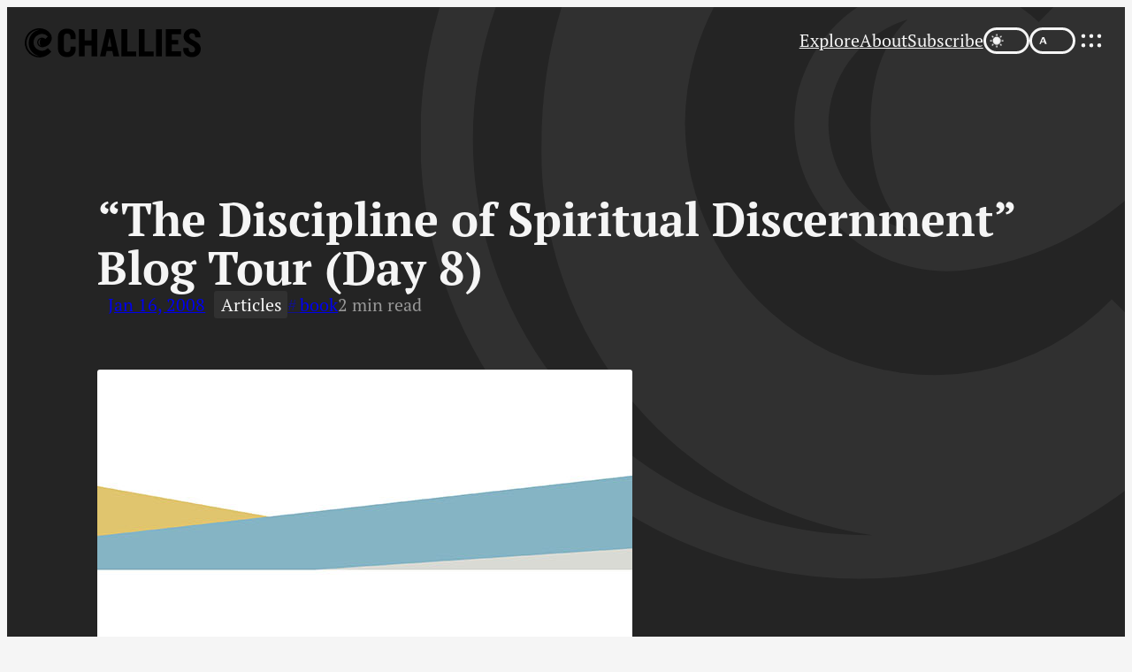

--- FILE ---
content_type: text/html; charset=UTF-8
request_url: https://www.challies.com/articles/the-discipline-of-spiritual-discernment-blog-tour-day-8/
body_size: 37922
content:
<!DOCTYPE html>
<html lang="en-US">
<head>
	<meta charset="UTF-8" />
	<meta name="viewport" content="width=device-width, initial-scale=1" />
<meta name='robots' content='max-image-preview:large' />
<title>&#8220;The Discipline of Spiritual Discernment&#8221; Blog Tour (Day 8) | Tim Challies</title>
<link rel='dns-prefetch' href='//stats.wp.com' />
<link rel="preconnect" href="https://use.typekit.net" crossorigin>
<link rel="preload" as="style" href="https://www.challies.com/wp-content/themes/20th/style.css?ver=20250911">
<link rel="preload" as="font" type="font/woff2" href="https://use.typekit.net/af/409377/00000000000000007735bcc4/30/l?primer=7cdcb44be4a7db8877ffa5c0007b8dd865b3bbc383831fe2ea177f62257a9191&fvd=n8&v=3" crossorigin>
<link rel="preload" as="font" type="font/woff2" href="https://use.typekit.net/af/d66fc8/00000000000000007735bcc0/30/l?primer=7cdcb44be4a7db8877ffa5c0007b8dd865b3bbc383831fe2ea177f62257a9191&fvd=n7&v=3" crossorigin>
<link rel="preload" as="font" type="font/woff2" href="https://use.typekit.net/af/279e9f/00000000000000007735bcbd/30/l?primer=7cdcb44be4a7db8877ffa5c0007b8dd865b3bbc383831fe2ea177f62257a9191&fvd=n4&v=3" crossorigin>
<link rel="preload" as="font" type="font/woff2" href="https://use.typekit.net/af/5b84ba/00000000000000007735bcad/30/l?primer=7cdcb44be4a7db8877ffa5c0007b8dd865b3bbc383831fe2ea177f62257a9191&fvd=n4&v=3" crossorigin>
<link rel="preload" as="font" type="font/woff2" href="https://use.typekit.net/af/de4047/00000000000000007735bcb1/30/l?primer=7cdcb44be4a7db8877ffa5c0007b8dd865b3bbc383831fe2ea177f62257a9191&fvd=n6&v=3" crossorigin>
<link rel="preload" as="image" href="https://www.challies.com/media/2023/11/cover-articles.jpg" imagesrcset="https://www.challies.com/media/2023/11/cover-articles.jpg 1920w, https://www.challies.com/media/2023/11/cover-articles-480x305.jpg 480w, https://www.challies.com/media/2023/11/cover-articles-960x610.jpg 960w, https://www.challies.com/media/2023/11/cover-articles-240x152.jpg 240w">
<link rel="icon" href="https://www.challies.com/favicon.ico?v=20250911" sizes="32x32">
<link rel="icon" href="https://www.challies.com/favicon.svg?v=20250911" type="image/svg+xml">
<link rel="apple-touch-icon" href="https://www.challies.com/apple-touch-icon.png?v=20250911">
<link rel="manifest" href="https://www.challies.com/manifest.json?v=20250911">
<meta name="apple-mobile-web-app-title" content="Challies">
<script data-cfasync="false">const darkStorage = sessionStorage.getItem("theme-dark");let darkChecked = window.matchMedia("(prefers-color-scheme: dark)").matches;if (darkStorage) darkChecked = (darkStorage === "true");if (darkChecked) document.documentElement.dataset.themeDark = "";</script>
<link rel="alternate" type="application/rss+xml" title="Tim Challies | Feed" href="https://www.challies.com/feed/" />
<link rel="alternate" title="oEmbed (JSON)" type="application/json+oembed" href="https://www.challies.com/wp-json/oembed/1.0/embed?url=https%3A%2F%2Fwww.challies.com%2Farticles%2Fthe-discipline-of-spiritual-discernment-blog-tour-day-8%2F" />
<link rel="alternate" title="oEmbed (XML)" type="text/xml+oembed" href="https://www.challies.com/wp-json/oembed/1.0/embed?url=https%3A%2F%2Fwww.challies.com%2Farticles%2Fthe-discipline-of-spiritual-discernment-blog-tour-day-8%2F&#038;format=xml" />
<style id='wp-img-auto-sizes-contain-inline-css'>
img:is([sizes=auto i],[sizes^="auto," i]){contain-intrinsic-size:3000px 1500px}
/*# sourceURL=wp-img-auto-sizes-contain-inline-css */
</style>
<style id='wp-block-group-inline-css'>
.wp-block-group{box-sizing:border-box}:where(.wp-block-group.wp-block-group-is-layout-constrained){position:relative}
/*# sourceURL=https://www.challies.com/wp-includes/blocks/group/style.min.css */
</style>
<style id='wp-block-navigation-link-inline-css'>
.wp-block-navigation .wp-block-navigation-item__label{overflow-wrap:break-word}.wp-block-navigation .wp-block-navigation-item__description{display:none}.link-ui-tools{outline:1px solid #f0f0f0;padding:8px}.link-ui-block-inserter{padding-top:8px}.link-ui-block-inserter__back{margin-left:8px;text-transform:uppercase}
/*# sourceURL=https://www.challies.com/wp-includes/blocks/navigation-link/style.min.css */
</style>
<style id='wp-block-navigation-inline-css'>
.wp-block-navigation{position:relative}.wp-block-navigation ul{margin-bottom:0;margin-left:0;margin-top:0;padding-left:0}.wp-block-navigation ul,.wp-block-navigation ul li{list-style:none;padding:0}.wp-block-navigation .wp-block-navigation-item{align-items:center;background-color:inherit;display:flex;position:relative}.wp-block-navigation .wp-block-navigation-item .wp-block-navigation__submenu-container:empty{display:none}.wp-block-navigation .wp-block-navigation-item__content{display:block;z-index:1}.wp-block-navigation .wp-block-navigation-item__content.wp-block-navigation-item__content{color:inherit}.wp-block-navigation.has-text-decoration-underline .wp-block-navigation-item__content,.wp-block-navigation.has-text-decoration-underline .wp-block-navigation-item__content:active,.wp-block-navigation.has-text-decoration-underline .wp-block-navigation-item__content:focus{text-decoration:underline}.wp-block-navigation.has-text-decoration-line-through .wp-block-navigation-item__content,.wp-block-navigation.has-text-decoration-line-through .wp-block-navigation-item__content:active,.wp-block-navigation.has-text-decoration-line-through .wp-block-navigation-item__content:focus{text-decoration:line-through}.wp-block-navigation :where(a),.wp-block-navigation :where(a:active),.wp-block-navigation :where(a:focus){text-decoration:none}.wp-block-navigation .wp-block-navigation__submenu-icon{align-self:center;background-color:inherit;border:none;color:currentColor;display:inline-block;font-size:inherit;height:.6em;line-height:0;margin-left:.25em;padding:0;width:.6em}.wp-block-navigation .wp-block-navigation__submenu-icon svg{display:inline-block;stroke:currentColor;height:inherit;margin-top:.075em;width:inherit}.wp-block-navigation{--navigation-layout-justification-setting:flex-start;--navigation-layout-direction:row;--navigation-layout-wrap:wrap;--navigation-layout-justify:flex-start;--navigation-layout-align:center}.wp-block-navigation.is-vertical{--navigation-layout-direction:column;--navigation-layout-justify:initial;--navigation-layout-align:flex-start}.wp-block-navigation.no-wrap{--navigation-layout-wrap:nowrap}.wp-block-navigation.items-justified-center{--navigation-layout-justification-setting:center;--navigation-layout-justify:center}.wp-block-navigation.items-justified-center.is-vertical{--navigation-layout-align:center}.wp-block-navigation.items-justified-right{--navigation-layout-justification-setting:flex-end;--navigation-layout-justify:flex-end}.wp-block-navigation.items-justified-right.is-vertical{--navigation-layout-align:flex-end}.wp-block-navigation.items-justified-space-between{--navigation-layout-justification-setting:space-between;--navigation-layout-justify:space-between}.wp-block-navigation .has-child .wp-block-navigation__submenu-container{align-items:normal;background-color:inherit;color:inherit;display:flex;flex-direction:column;opacity:0;position:absolute;z-index:2}@media not (prefers-reduced-motion){.wp-block-navigation .has-child .wp-block-navigation__submenu-container{transition:opacity .1s linear}}.wp-block-navigation .has-child .wp-block-navigation__submenu-container{height:0;overflow:hidden;visibility:hidden;width:0}.wp-block-navigation .has-child .wp-block-navigation__submenu-container>.wp-block-navigation-item>.wp-block-navigation-item__content{display:flex;flex-grow:1;padding:.5em 1em}.wp-block-navigation .has-child .wp-block-navigation__submenu-container>.wp-block-navigation-item>.wp-block-navigation-item__content .wp-block-navigation__submenu-icon{margin-left:auto;margin-right:0}.wp-block-navigation .has-child .wp-block-navigation__submenu-container .wp-block-navigation-item__content{margin:0}.wp-block-navigation .has-child .wp-block-navigation__submenu-container{left:-1px;top:100%}@media (min-width:782px){.wp-block-navigation .has-child .wp-block-navigation__submenu-container .wp-block-navigation__submenu-container{left:100%;top:-1px}.wp-block-navigation .has-child .wp-block-navigation__submenu-container .wp-block-navigation__submenu-container:before{background:#0000;content:"";display:block;height:100%;position:absolute;right:100%;width:.5em}.wp-block-navigation .has-child .wp-block-navigation__submenu-container .wp-block-navigation__submenu-icon{margin-right:.25em}.wp-block-navigation .has-child .wp-block-navigation__submenu-container .wp-block-navigation__submenu-icon svg{transform:rotate(-90deg)}}.wp-block-navigation .has-child .wp-block-navigation-submenu__toggle[aria-expanded=true]~.wp-block-navigation__submenu-container,.wp-block-navigation .has-child:not(.open-on-click):hover>.wp-block-navigation__submenu-container,.wp-block-navigation .has-child:not(.open-on-click):not(.open-on-hover-click):focus-within>.wp-block-navigation__submenu-container{height:auto;min-width:200px;opacity:1;overflow:visible;visibility:visible;width:auto}.wp-block-navigation.has-background .has-child .wp-block-navigation__submenu-container{left:0;top:100%}@media (min-width:782px){.wp-block-navigation.has-background .has-child .wp-block-navigation__submenu-container .wp-block-navigation__submenu-container{left:100%;top:0}}.wp-block-navigation-submenu{display:flex;position:relative}.wp-block-navigation-submenu .wp-block-navigation__submenu-icon svg{stroke:currentColor}button.wp-block-navigation-item__content{background-color:initial;border:none;color:currentColor;font-family:inherit;font-size:inherit;font-style:inherit;font-weight:inherit;letter-spacing:inherit;line-height:inherit;text-align:left;text-transform:inherit}.wp-block-navigation-submenu__toggle{cursor:pointer}.wp-block-navigation-submenu__toggle[aria-expanded=true]+.wp-block-navigation__submenu-icon>svg,.wp-block-navigation-submenu__toggle[aria-expanded=true]>svg{transform:rotate(180deg)}.wp-block-navigation-item.open-on-click .wp-block-navigation-submenu__toggle{padding-left:0;padding-right:.85em}.wp-block-navigation-item.open-on-click .wp-block-navigation-submenu__toggle+.wp-block-navigation__submenu-icon{margin-left:-.6em;pointer-events:none}.wp-block-navigation-item.open-on-click button.wp-block-navigation-item__content:not(.wp-block-navigation-submenu__toggle){padding:0}.wp-block-navigation .wp-block-page-list,.wp-block-navigation__container,.wp-block-navigation__responsive-close,.wp-block-navigation__responsive-container,.wp-block-navigation__responsive-container-content,.wp-block-navigation__responsive-dialog{gap:inherit}:where(.wp-block-navigation.has-background .wp-block-navigation-item a:not(.wp-element-button)),:where(.wp-block-navigation.has-background .wp-block-navigation-submenu a:not(.wp-element-button)){padding:.5em 1em}:where(.wp-block-navigation .wp-block-navigation__submenu-container .wp-block-navigation-item a:not(.wp-element-button)),:where(.wp-block-navigation .wp-block-navigation__submenu-container .wp-block-navigation-submenu a:not(.wp-element-button)),:where(.wp-block-navigation .wp-block-navigation__submenu-container .wp-block-navigation-submenu button.wp-block-navigation-item__content),:where(.wp-block-navigation .wp-block-navigation__submenu-container .wp-block-pages-list__item button.wp-block-navigation-item__content){padding:.5em 1em}.wp-block-navigation.items-justified-right .wp-block-navigation__container .has-child .wp-block-navigation__submenu-container,.wp-block-navigation.items-justified-right .wp-block-page-list>.has-child .wp-block-navigation__submenu-container,.wp-block-navigation.items-justified-space-between .wp-block-page-list>.has-child:last-child .wp-block-navigation__submenu-container,.wp-block-navigation.items-justified-space-between>.wp-block-navigation__container>.has-child:last-child .wp-block-navigation__submenu-container{left:auto;right:0}.wp-block-navigation.items-justified-right .wp-block-navigation__container .has-child .wp-block-navigation__submenu-container .wp-block-navigation__submenu-container,.wp-block-navigation.items-justified-right .wp-block-page-list>.has-child .wp-block-navigation__submenu-container .wp-block-navigation__submenu-container,.wp-block-navigation.items-justified-space-between .wp-block-page-list>.has-child:last-child .wp-block-navigation__submenu-container .wp-block-navigation__submenu-container,.wp-block-navigation.items-justified-space-between>.wp-block-navigation__container>.has-child:last-child .wp-block-navigation__submenu-container .wp-block-navigation__submenu-container{left:-1px;right:-1px}@media (min-width:782px){.wp-block-navigation.items-justified-right .wp-block-navigation__container .has-child .wp-block-navigation__submenu-container .wp-block-navigation__submenu-container,.wp-block-navigation.items-justified-right .wp-block-page-list>.has-child .wp-block-navigation__submenu-container .wp-block-navigation__submenu-container,.wp-block-navigation.items-justified-space-between .wp-block-page-list>.has-child:last-child .wp-block-navigation__submenu-container .wp-block-navigation__submenu-container,.wp-block-navigation.items-justified-space-between>.wp-block-navigation__container>.has-child:last-child .wp-block-navigation__submenu-container .wp-block-navigation__submenu-container{left:auto;right:100%}}.wp-block-navigation:not(.has-background) .wp-block-navigation__submenu-container{background-color:#fff;border:1px solid #00000026}.wp-block-navigation.has-background .wp-block-navigation__submenu-container{background-color:inherit}.wp-block-navigation:not(.has-text-color) .wp-block-navigation__submenu-container{color:#000}.wp-block-navigation__container{align-items:var(--navigation-layout-align,initial);display:flex;flex-direction:var(--navigation-layout-direction,initial);flex-wrap:var(--navigation-layout-wrap,wrap);justify-content:var(--navigation-layout-justify,initial);list-style:none;margin:0;padding-left:0}.wp-block-navigation__container .is-responsive{display:none}.wp-block-navigation__container:only-child,.wp-block-page-list:only-child{flex-grow:1}@keyframes overlay-menu__fade-in-animation{0%{opacity:0;transform:translateY(.5em)}to{opacity:1;transform:translateY(0)}}.wp-block-navigation__responsive-container{bottom:0;display:none;left:0;position:fixed;right:0;top:0}.wp-block-navigation__responsive-container :where(.wp-block-navigation-item a){color:inherit}.wp-block-navigation__responsive-container .wp-block-navigation__responsive-container-content{align-items:var(--navigation-layout-align,initial);display:flex;flex-direction:var(--navigation-layout-direction,initial);flex-wrap:var(--navigation-layout-wrap,wrap);justify-content:var(--navigation-layout-justify,initial)}.wp-block-navigation__responsive-container:not(.is-menu-open.is-menu-open){background-color:inherit!important;color:inherit!important}.wp-block-navigation__responsive-container.is-menu-open{background-color:inherit;display:flex;flex-direction:column}@media not (prefers-reduced-motion){.wp-block-navigation__responsive-container.is-menu-open{animation:overlay-menu__fade-in-animation .1s ease-out;animation-fill-mode:forwards}}.wp-block-navigation__responsive-container.is-menu-open{overflow:auto;padding:clamp(1rem,var(--wp--style--root--padding-top),20rem) clamp(1rem,var(--wp--style--root--padding-right),20rem) clamp(1rem,var(--wp--style--root--padding-bottom),20rem) clamp(1rem,var(--wp--style--root--padding-left),20rem);z-index:100000}.wp-block-navigation__responsive-container.is-menu-open .wp-block-navigation__responsive-container-content{align-items:var(--navigation-layout-justification-setting,inherit);display:flex;flex-direction:column;flex-wrap:nowrap;overflow:visible;padding-top:calc(2rem + 24px)}.wp-block-navigation__responsive-container.is-menu-open .wp-block-navigation__responsive-container-content,.wp-block-navigation__responsive-container.is-menu-open .wp-block-navigation__responsive-container-content .wp-block-navigation__container,.wp-block-navigation__responsive-container.is-menu-open .wp-block-navigation__responsive-container-content .wp-block-page-list{justify-content:flex-start}.wp-block-navigation__responsive-container.is-menu-open .wp-block-navigation__responsive-container-content .wp-block-navigation__submenu-icon{display:none}.wp-block-navigation__responsive-container.is-menu-open .wp-block-navigation__responsive-container-content .has-child .wp-block-navigation__submenu-container{border:none;height:auto;min-width:200px;opacity:1;overflow:initial;padding-left:2rem;padding-right:2rem;position:static;visibility:visible;width:auto}.wp-block-navigation__responsive-container.is-menu-open .wp-block-navigation__responsive-container-content .wp-block-navigation__container,.wp-block-navigation__responsive-container.is-menu-open .wp-block-navigation__responsive-container-content .wp-block-navigation__submenu-container{gap:inherit}.wp-block-navigation__responsive-container.is-menu-open .wp-block-navigation__responsive-container-content .wp-block-navigation__submenu-container{padding-top:var(--wp--style--block-gap,2em)}.wp-block-navigation__responsive-container.is-menu-open .wp-block-navigation__responsive-container-content .wp-block-navigation-item__content{padding:0}.wp-block-navigation__responsive-container.is-menu-open .wp-block-navigation__responsive-container-content .wp-block-navigation-item,.wp-block-navigation__responsive-container.is-menu-open .wp-block-navigation__responsive-container-content .wp-block-navigation__container,.wp-block-navigation__responsive-container.is-menu-open .wp-block-navigation__responsive-container-content .wp-block-page-list{align-items:var(--navigation-layout-justification-setting,initial);display:flex;flex-direction:column}.wp-block-navigation__responsive-container.is-menu-open .wp-block-navigation-item,.wp-block-navigation__responsive-container.is-menu-open .wp-block-navigation-item .wp-block-navigation__submenu-container,.wp-block-navigation__responsive-container.is-menu-open .wp-block-navigation__container,.wp-block-navigation__responsive-container.is-menu-open .wp-block-page-list{background:#0000!important;color:inherit!important}.wp-block-navigation__responsive-container.is-menu-open .wp-block-navigation__submenu-container.wp-block-navigation__submenu-container.wp-block-navigation__submenu-container.wp-block-navigation__submenu-container{left:auto;right:auto}@media (min-width:600px){.wp-block-navigation__responsive-container:not(.hidden-by-default):not(.is-menu-open){background-color:inherit;display:block;position:relative;width:100%;z-index:auto}.wp-block-navigation__responsive-container:not(.hidden-by-default):not(.is-menu-open) .wp-block-navigation__responsive-container-close{display:none}.wp-block-navigation__responsive-container.is-menu-open .wp-block-navigation__submenu-container.wp-block-navigation__submenu-container.wp-block-navigation__submenu-container.wp-block-navigation__submenu-container{left:0}}.wp-block-navigation:not(.has-background) .wp-block-navigation__responsive-container.is-menu-open{background-color:#fff}.wp-block-navigation:not(.has-text-color) .wp-block-navigation__responsive-container.is-menu-open{color:#000}.wp-block-navigation__toggle_button_label{font-size:1rem;font-weight:700}.wp-block-navigation__responsive-container-close,.wp-block-navigation__responsive-container-open{background:#0000;border:none;color:currentColor;cursor:pointer;margin:0;padding:0;text-transform:inherit;vertical-align:middle}.wp-block-navigation__responsive-container-close svg,.wp-block-navigation__responsive-container-open svg{fill:currentColor;display:block;height:24px;pointer-events:none;width:24px}.wp-block-navigation__responsive-container-open{display:flex}.wp-block-navigation__responsive-container-open.wp-block-navigation__responsive-container-open.wp-block-navigation__responsive-container-open{font-family:inherit;font-size:inherit;font-weight:inherit}@media (min-width:600px){.wp-block-navigation__responsive-container-open:not(.always-shown){display:none}}.wp-block-navigation__responsive-container-close{position:absolute;right:0;top:0;z-index:2}.wp-block-navigation__responsive-container-close.wp-block-navigation__responsive-container-close.wp-block-navigation__responsive-container-close{font-family:inherit;font-size:inherit;font-weight:inherit}.wp-block-navigation__responsive-close{width:100%}.has-modal-open .wp-block-navigation__responsive-close{margin-left:auto;margin-right:auto;max-width:var(--wp--style--global--wide-size,100%)}.wp-block-navigation__responsive-close:focus{outline:none}.is-menu-open .wp-block-navigation__responsive-close,.is-menu-open .wp-block-navigation__responsive-container-content,.is-menu-open .wp-block-navigation__responsive-dialog{box-sizing:border-box}.wp-block-navigation__responsive-dialog{position:relative}.has-modal-open .admin-bar .is-menu-open .wp-block-navigation__responsive-dialog{margin-top:46px}@media (min-width:782px){.has-modal-open .admin-bar .is-menu-open .wp-block-navigation__responsive-dialog{margin-top:32px}}html.has-modal-open{overflow:hidden}
/*# sourceURL=https://www.challies.com/wp-includes/blocks/navigation/style.min.css */
</style>
<style id='wp-block-spacer-inline-css'>
.wp-block-spacer{clear:both}
/*# sourceURL=https://www.challies.com/wp-includes/blocks/spacer/style.min.css */
</style>
<style id='wp-block-social-links-inline-css'>
.wp-block-social-links{background:none;box-sizing:border-box;margin-left:0;padding-left:0;padding-right:0;text-indent:0}.wp-block-social-links .wp-social-link a,.wp-block-social-links .wp-social-link a:hover{border-bottom:0;box-shadow:none;text-decoration:none}.wp-block-social-links .wp-social-link svg{height:1em;width:1em}.wp-block-social-links .wp-social-link span:not(.screen-reader-text){font-size:.65em;margin-left:.5em;margin-right:.5em}.wp-block-social-links.has-small-icon-size{font-size:16px}.wp-block-social-links,.wp-block-social-links.has-normal-icon-size{font-size:24px}.wp-block-social-links.has-large-icon-size{font-size:36px}.wp-block-social-links.has-huge-icon-size{font-size:48px}.wp-block-social-links.aligncenter{display:flex;justify-content:center}.wp-block-social-links.alignright{justify-content:flex-end}.wp-block-social-link{border-radius:9999px;display:block}@media not (prefers-reduced-motion){.wp-block-social-link{transition:transform .1s ease}}.wp-block-social-link{height:auto}.wp-block-social-link a{align-items:center;display:flex;line-height:0}.wp-block-social-link:hover{transform:scale(1.1)}.wp-block-social-links .wp-block-social-link.wp-social-link{display:inline-block;margin:0;padding:0}.wp-block-social-links .wp-block-social-link.wp-social-link .wp-block-social-link-anchor,.wp-block-social-links .wp-block-social-link.wp-social-link .wp-block-social-link-anchor svg,.wp-block-social-links .wp-block-social-link.wp-social-link .wp-block-social-link-anchor:active,.wp-block-social-links .wp-block-social-link.wp-social-link .wp-block-social-link-anchor:hover,.wp-block-social-links .wp-block-social-link.wp-social-link .wp-block-social-link-anchor:visited{color:currentColor;fill:currentColor}:where(.wp-block-social-links:not(.is-style-logos-only)) .wp-social-link{background-color:#f0f0f0;color:#444}:where(.wp-block-social-links:not(.is-style-logos-only)) .wp-social-link-amazon{background-color:#f90;color:#fff}:where(.wp-block-social-links:not(.is-style-logos-only)) .wp-social-link-bandcamp{background-color:#1ea0c3;color:#fff}:where(.wp-block-social-links:not(.is-style-logos-only)) .wp-social-link-behance{background-color:#0757fe;color:#fff}:where(.wp-block-social-links:not(.is-style-logos-only)) .wp-social-link-bluesky{background-color:#0a7aff;color:#fff}:where(.wp-block-social-links:not(.is-style-logos-only)) .wp-social-link-codepen{background-color:#1e1f26;color:#fff}:where(.wp-block-social-links:not(.is-style-logos-only)) .wp-social-link-deviantart{background-color:#02e49b;color:#fff}:where(.wp-block-social-links:not(.is-style-logos-only)) .wp-social-link-discord{background-color:#5865f2;color:#fff}:where(.wp-block-social-links:not(.is-style-logos-only)) .wp-social-link-dribbble{background-color:#e94c89;color:#fff}:where(.wp-block-social-links:not(.is-style-logos-only)) .wp-social-link-dropbox{background-color:#4280ff;color:#fff}:where(.wp-block-social-links:not(.is-style-logos-only)) .wp-social-link-etsy{background-color:#f45800;color:#fff}:where(.wp-block-social-links:not(.is-style-logos-only)) .wp-social-link-facebook{background-color:#0866ff;color:#fff}:where(.wp-block-social-links:not(.is-style-logos-only)) .wp-social-link-fivehundredpx{background-color:#000;color:#fff}:where(.wp-block-social-links:not(.is-style-logos-only)) .wp-social-link-flickr{background-color:#0461dd;color:#fff}:where(.wp-block-social-links:not(.is-style-logos-only)) .wp-social-link-foursquare{background-color:#e65678;color:#fff}:where(.wp-block-social-links:not(.is-style-logos-only)) .wp-social-link-github{background-color:#24292d;color:#fff}:where(.wp-block-social-links:not(.is-style-logos-only)) .wp-social-link-goodreads{background-color:#eceadd;color:#382110}:where(.wp-block-social-links:not(.is-style-logos-only)) .wp-social-link-google{background-color:#ea4434;color:#fff}:where(.wp-block-social-links:not(.is-style-logos-only)) .wp-social-link-gravatar{background-color:#1d4fc4;color:#fff}:where(.wp-block-social-links:not(.is-style-logos-only)) .wp-social-link-instagram{background-color:#f00075;color:#fff}:where(.wp-block-social-links:not(.is-style-logos-only)) .wp-social-link-lastfm{background-color:#e21b24;color:#fff}:where(.wp-block-social-links:not(.is-style-logos-only)) .wp-social-link-linkedin{background-color:#0d66c2;color:#fff}:where(.wp-block-social-links:not(.is-style-logos-only)) .wp-social-link-mastodon{background-color:#3288d4;color:#fff}:where(.wp-block-social-links:not(.is-style-logos-only)) .wp-social-link-medium{background-color:#000;color:#fff}:where(.wp-block-social-links:not(.is-style-logos-only)) .wp-social-link-meetup{background-color:#f6405f;color:#fff}:where(.wp-block-social-links:not(.is-style-logos-only)) .wp-social-link-patreon{background-color:#000;color:#fff}:where(.wp-block-social-links:not(.is-style-logos-only)) .wp-social-link-pinterest{background-color:#e60122;color:#fff}:where(.wp-block-social-links:not(.is-style-logos-only)) .wp-social-link-pocket{background-color:#ef4155;color:#fff}:where(.wp-block-social-links:not(.is-style-logos-only)) .wp-social-link-reddit{background-color:#ff4500;color:#fff}:where(.wp-block-social-links:not(.is-style-logos-only)) .wp-social-link-skype{background-color:#0478d7;color:#fff}:where(.wp-block-social-links:not(.is-style-logos-only)) .wp-social-link-snapchat{background-color:#fefc00;color:#fff;stroke:#000}:where(.wp-block-social-links:not(.is-style-logos-only)) .wp-social-link-soundcloud{background-color:#ff5600;color:#fff}:where(.wp-block-social-links:not(.is-style-logos-only)) .wp-social-link-spotify{background-color:#1bd760;color:#fff}:where(.wp-block-social-links:not(.is-style-logos-only)) .wp-social-link-telegram{background-color:#2aabee;color:#fff}:where(.wp-block-social-links:not(.is-style-logos-only)) .wp-social-link-threads{background-color:#000;color:#fff}:where(.wp-block-social-links:not(.is-style-logos-only)) .wp-social-link-tiktok{background-color:#000;color:#fff}:where(.wp-block-social-links:not(.is-style-logos-only)) .wp-social-link-tumblr{background-color:#011835;color:#fff}:where(.wp-block-social-links:not(.is-style-logos-only)) .wp-social-link-twitch{background-color:#6440a4;color:#fff}:where(.wp-block-social-links:not(.is-style-logos-only)) .wp-social-link-twitter{background-color:#1da1f2;color:#fff}:where(.wp-block-social-links:not(.is-style-logos-only)) .wp-social-link-vimeo{background-color:#1eb7ea;color:#fff}:where(.wp-block-social-links:not(.is-style-logos-only)) .wp-social-link-vk{background-color:#4680c2;color:#fff}:where(.wp-block-social-links:not(.is-style-logos-only)) .wp-social-link-wordpress{background-color:#3499cd;color:#fff}:where(.wp-block-social-links:not(.is-style-logos-only)) .wp-social-link-whatsapp{background-color:#25d366;color:#fff}:where(.wp-block-social-links:not(.is-style-logos-only)) .wp-social-link-x{background-color:#000;color:#fff}:where(.wp-block-social-links:not(.is-style-logos-only)) .wp-social-link-yelp{background-color:#d32422;color:#fff}:where(.wp-block-social-links:not(.is-style-logos-only)) .wp-social-link-youtube{background-color:red;color:#fff}:where(.wp-block-social-links.is-style-logos-only) .wp-social-link{background:none}:where(.wp-block-social-links.is-style-logos-only) .wp-social-link svg{height:1.25em;width:1.25em}:where(.wp-block-social-links.is-style-logos-only) .wp-social-link-amazon{color:#f90}:where(.wp-block-social-links.is-style-logos-only) .wp-social-link-bandcamp{color:#1ea0c3}:where(.wp-block-social-links.is-style-logos-only) .wp-social-link-behance{color:#0757fe}:where(.wp-block-social-links.is-style-logos-only) .wp-social-link-bluesky{color:#0a7aff}:where(.wp-block-social-links.is-style-logos-only) .wp-social-link-codepen{color:#1e1f26}:where(.wp-block-social-links.is-style-logos-only) .wp-social-link-deviantart{color:#02e49b}:where(.wp-block-social-links.is-style-logos-only) .wp-social-link-discord{color:#5865f2}:where(.wp-block-social-links.is-style-logos-only) .wp-social-link-dribbble{color:#e94c89}:where(.wp-block-social-links.is-style-logos-only) .wp-social-link-dropbox{color:#4280ff}:where(.wp-block-social-links.is-style-logos-only) .wp-social-link-etsy{color:#f45800}:where(.wp-block-social-links.is-style-logos-only) .wp-social-link-facebook{color:#0866ff}:where(.wp-block-social-links.is-style-logos-only) .wp-social-link-fivehundredpx{color:#000}:where(.wp-block-social-links.is-style-logos-only) .wp-social-link-flickr{color:#0461dd}:where(.wp-block-social-links.is-style-logos-only) .wp-social-link-foursquare{color:#e65678}:where(.wp-block-social-links.is-style-logos-only) .wp-social-link-github{color:#24292d}:where(.wp-block-social-links.is-style-logos-only) .wp-social-link-goodreads{color:#382110}:where(.wp-block-social-links.is-style-logos-only) .wp-social-link-google{color:#ea4434}:where(.wp-block-social-links.is-style-logos-only) .wp-social-link-gravatar{color:#1d4fc4}:where(.wp-block-social-links.is-style-logos-only) .wp-social-link-instagram{color:#f00075}:where(.wp-block-social-links.is-style-logos-only) .wp-social-link-lastfm{color:#e21b24}:where(.wp-block-social-links.is-style-logos-only) .wp-social-link-linkedin{color:#0d66c2}:where(.wp-block-social-links.is-style-logos-only) .wp-social-link-mastodon{color:#3288d4}:where(.wp-block-social-links.is-style-logos-only) .wp-social-link-medium{color:#000}:where(.wp-block-social-links.is-style-logos-only) .wp-social-link-meetup{color:#f6405f}:where(.wp-block-social-links.is-style-logos-only) .wp-social-link-patreon{color:#000}:where(.wp-block-social-links.is-style-logos-only) .wp-social-link-pinterest{color:#e60122}:where(.wp-block-social-links.is-style-logos-only) .wp-social-link-pocket{color:#ef4155}:where(.wp-block-social-links.is-style-logos-only) .wp-social-link-reddit{color:#ff4500}:where(.wp-block-social-links.is-style-logos-only) .wp-social-link-skype{color:#0478d7}:where(.wp-block-social-links.is-style-logos-only) .wp-social-link-snapchat{color:#fff;stroke:#000}:where(.wp-block-social-links.is-style-logos-only) .wp-social-link-soundcloud{color:#ff5600}:where(.wp-block-social-links.is-style-logos-only) .wp-social-link-spotify{color:#1bd760}:where(.wp-block-social-links.is-style-logos-only) .wp-social-link-telegram{color:#2aabee}:where(.wp-block-social-links.is-style-logos-only) .wp-social-link-threads{color:#000}:where(.wp-block-social-links.is-style-logos-only) .wp-social-link-tiktok{color:#000}:where(.wp-block-social-links.is-style-logos-only) .wp-social-link-tumblr{color:#011835}:where(.wp-block-social-links.is-style-logos-only) .wp-social-link-twitch{color:#6440a4}:where(.wp-block-social-links.is-style-logos-only) .wp-social-link-twitter{color:#1da1f2}:where(.wp-block-social-links.is-style-logos-only) .wp-social-link-vimeo{color:#1eb7ea}:where(.wp-block-social-links.is-style-logos-only) .wp-social-link-vk{color:#4680c2}:where(.wp-block-social-links.is-style-logos-only) .wp-social-link-whatsapp{color:#25d366}:where(.wp-block-social-links.is-style-logos-only) .wp-social-link-wordpress{color:#3499cd}:where(.wp-block-social-links.is-style-logos-only) .wp-social-link-x{color:#000}:where(.wp-block-social-links.is-style-logos-only) .wp-social-link-yelp{color:#d32422}:where(.wp-block-social-links.is-style-logos-only) .wp-social-link-youtube{color:red}.wp-block-social-links.is-style-pill-shape .wp-social-link{width:auto}:root :where(.wp-block-social-links .wp-social-link a){padding:.25em}:root :where(.wp-block-social-links.is-style-logos-only .wp-social-link a){padding:0}:root :where(.wp-block-social-links.is-style-pill-shape .wp-social-link a){padding-left:.6666666667em;padding-right:.6666666667em}.wp-block-social-links:not(.has-icon-color):not(.has-icon-background-color) .wp-social-link-snapchat .wp-block-social-link-label{color:#000}
/*# sourceURL=https://www.challies.com/wp-includes/blocks/social-links/style.min.css */
</style>
<style id='wp-block-post-title-inline-css'>
.wp-block-post-title{box-sizing:border-box;word-break:break-word}.wp-block-post-title :where(a){display:inline-block;font-family:inherit;font-size:inherit;font-style:inherit;font-weight:inherit;letter-spacing:inherit;line-height:inherit;text-decoration:inherit}
/*# sourceURL=https://www.challies.com/wp-includes/blocks/post-title/style.min.css */
</style>
<style id='wp-block-post-date-inline-css'>
.wp-block-post-date{box-sizing:border-box}
/*# sourceURL=https://www.challies.com/wp-includes/blocks/post-date/style.min.css */
</style>
<style id='wp-block-post-terms-inline-css'>
.wp-block-post-terms{box-sizing:border-box}.wp-block-post-terms .wp-block-post-terms__separator{white-space:pre-wrap}
/*# sourceURL=https://www.challies.com/wp-includes/blocks/post-terms/style.min.css */
</style>
<style id='wp-block-post-featured-image-inline-css'>
.wp-block-post-featured-image{margin-left:0;margin-right:0}.wp-block-post-featured-image a{display:block;height:100%}.wp-block-post-featured-image :where(img){box-sizing:border-box;height:auto;max-width:100%;vertical-align:bottom;width:100%}.wp-block-post-featured-image.alignfull img,.wp-block-post-featured-image.alignwide img{width:100%}.wp-block-post-featured-image .wp-block-post-featured-image__overlay.has-background-dim{background-color:#000;inset:0;position:absolute}.wp-block-post-featured-image{position:relative}.wp-block-post-featured-image .wp-block-post-featured-image__overlay.has-background-gradient{background-color:initial}.wp-block-post-featured-image .wp-block-post-featured-image__overlay.has-background-dim-0{opacity:0}.wp-block-post-featured-image .wp-block-post-featured-image__overlay.has-background-dim-10{opacity:.1}.wp-block-post-featured-image .wp-block-post-featured-image__overlay.has-background-dim-20{opacity:.2}.wp-block-post-featured-image .wp-block-post-featured-image__overlay.has-background-dim-30{opacity:.3}.wp-block-post-featured-image .wp-block-post-featured-image__overlay.has-background-dim-40{opacity:.4}.wp-block-post-featured-image .wp-block-post-featured-image__overlay.has-background-dim-50{opacity:.5}.wp-block-post-featured-image .wp-block-post-featured-image__overlay.has-background-dim-60{opacity:.6}.wp-block-post-featured-image .wp-block-post-featured-image__overlay.has-background-dim-70{opacity:.7}.wp-block-post-featured-image .wp-block-post-featured-image__overlay.has-background-dim-80{opacity:.8}.wp-block-post-featured-image .wp-block-post-featured-image__overlay.has-background-dim-90{opacity:.9}.wp-block-post-featured-image .wp-block-post-featured-image__overlay.has-background-dim-100{opacity:1}.wp-block-post-featured-image:where(.alignleft,.alignright){width:100%}
/*# sourceURL=https://www.challies.com/wp-includes/blocks/post-featured-image/style.min.css */
</style>
<style id='wp-block-paragraph-inline-css'>
.is-small-text{font-size:.875em}.is-regular-text{font-size:1em}.is-large-text{font-size:2.25em}.is-larger-text{font-size:3em}.has-drop-cap:not(:focus):first-letter{float:left;font-size:8.4em;font-style:normal;font-weight:100;line-height:.68;margin:.05em .1em 0 0;text-transform:uppercase}body.rtl .has-drop-cap:not(:focus):first-letter{float:none;margin-left:.1em}p.has-drop-cap.has-background{overflow:hidden}:root :where(p.has-background){padding:1.25em 2.375em}:where(p.has-text-color:not(.has-link-color)) a{color:inherit}p.has-text-align-left[style*="writing-mode:vertical-lr"],p.has-text-align-right[style*="writing-mode:vertical-rl"]{rotate:180deg}
/*# sourceURL=https://www.challies.com/wp-includes/blocks/paragraph/style.min.css */
</style>
<style id='wp-block-post-template-inline-css'>
.wp-block-post-template{box-sizing:border-box;list-style:none;margin-bottom:0;margin-top:0;max-width:100%;padding:0}.wp-block-post-template.is-flex-container{display:flex;flex-direction:row;flex-wrap:wrap;gap:1.25em}.wp-block-post-template.is-flex-container>li{margin:0;width:100%}@media (min-width:600px){.wp-block-post-template.is-flex-container.is-flex-container.columns-2>li{width:calc(50% - .625em)}.wp-block-post-template.is-flex-container.is-flex-container.columns-3>li{width:calc(33.33333% - .83333em)}.wp-block-post-template.is-flex-container.is-flex-container.columns-4>li{width:calc(25% - .9375em)}.wp-block-post-template.is-flex-container.is-flex-container.columns-5>li{width:calc(20% - 1em)}.wp-block-post-template.is-flex-container.is-flex-container.columns-6>li{width:calc(16.66667% - 1.04167em)}}@media (max-width:600px){.wp-block-post-template-is-layout-grid.wp-block-post-template-is-layout-grid.wp-block-post-template-is-layout-grid.wp-block-post-template-is-layout-grid{grid-template-columns:1fr}}.wp-block-post-template-is-layout-constrained>li>.alignright,.wp-block-post-template-is-layout-flow>li>.alignright{float:right;margin-inline-end:0;margin-inline-start:2em}.wp-block-post-template-is-layout-constrained>li>.alignleft,.wp-block-post-template-is-layout-flow>li>.alignleft{float:left;margin-inline-end:2em;margin-inline-start:0}.wp-block-post-template-is-layout-constrained>li>.aligncenter,.wp-block-post-template-is-layout-flow>li>.aligncenter{margin-inline-end:auto;margin-inline-start:auto}
/*# sourceURL=https://www.challies.com/wp-includes/blocks/post-template/style.min.css */
</style>
<style id='wp-block-button-inline-css'>
.wp-block-button__link{align-content:center;box-sizing:border-box;cursor:pointer;display:inline-block;height:100%;text-align:center;word-break:break-word}.wp-block-button__link.aligncenter{text-align:center}.wp-block-button__link.alignright{text-align:right}:where(.wp-block-button__link){border-radius:9999px;box-shadow:none;padding:calc(.667em + 2px) calc(1.333em + 2px);text-decoration:none}.wp-block-button[style*=text-decoration] .wp-block-button__link{text-decoration:inherit}.wp-block-buttons>.wp-block-button.has-custom-width{max-width:none}.wp-block-buttons>.wp-block-button.has-custom-width .wp-block-button__link{width:100%}.wp-block-buttons>.wp-block-button.has-custom-font-size .wp-block-button__link{font-size:inherit}.wp-block-buttons>.wp-block-button.wp-block-button__width-25{width:calc(25% - var(--wp--style--block-gap, .5em)*.75)}.wp-block-buttons>.wp-block-button.wp-block-button__width-50{width:calc(50% - var(--wp--style--block-gap, .5em)*.5)}.wp-block-buttons>.wp-block-button.wp-block-button__width-75{width:calc(75% - var(--wp--style--block-gap, .5em)*.25)}.wp-block-buttons>.wp-block-button.wp-block-button__width-100{flex-basis:100%;width:100%}.wp-block-buttons.is-vertical>.wp-block-button.wp-block-button__width-25{width:25%}.wp-block-buttons.is-vertical>.wp-block-button.wp-block-button__width-50{width:50%}.wp-block-buttons.is-vertical>.wp-block-button.wp-block-button__width-75{width:75%}.wp-block-button.is-style-squared,.wp-block-button__link.wp-block-button.is-style-squared{border-radius:0}.wp-block-button.no-border-radius,.wp-block-button__link.no-border-radius{border-radius:0!important}:root :where(.wp-block-button .wp-block-button__link.is-style-outline),:root :where(.wp-block-button.is-style-outline>.wp-block-button__link){border:2px solid;padding:.667em 1.333em}:root :where(.wp-block-button .wp-block-button__link.is-style-outline:not(.has-text-color)),:root :where(.wp-block-button.is-style-outline>.wp-block-button__link:not(.has-text-color)){color:currentColor}:root :where(.wp-block-button .wp-block-button__link.is-style-outline:not(.has-background)),:root :where(.wp-block-button.is-style-outline>.wp-block-button__link:not(.has-background)){background-color:initial;background-image:none}
/*# sourceURL=https://www.challies.com/wp-includes/blocks/button/style.min.css */
</style>
<style id='wp-block-buttons-inline-css'>
.wp-block-buttons{box-sizing:border-box}.wp-block-buttons.is-vertical{flex-direction:column}.wp-block-buttons.is-vertical>.wp-block-button:last-child{margin-bottom:0}.wp-block-buttons>.wp-block-button{display:inline-block;margin:0}.wp-block-buttons.is-content-justification-left{justify-content:flex-start}.wp-block-buttons.is-content-justification-left.is-vertical{align-items:flex-start}.wp-block-buttons.is-content-justification-center{justify-content:center}.wp-block-buttons.is-content-justification-center.is-vertical{align-items:center}.wp-block-buttons.is-content-justification-right{justify-content:flex-end}.wp-block-buttons.is-content-justification-right.is-vertical{align-items:flex-end}.wp-block-buttons.is-content-justification-space-between{justify-content:space-between}.wp-block-buttons.aligncenter{text-align:center}.wp-block-buttons:not(.is-content-justification-space-between,.is-content-justification-right,.is-content-justification-left,.is-content-justification-center) .wp-block-button.aligncenter{margin-left:auto;margin-right:auto;width:100%}.wp-block-buttons[style*=text-decoration] .wp-block-button,.wp-block-buttons[style*=text-decoration] .wp-block-button__link{text-decoration:inherit}.wp-block-buttons.has-custom-font-size .wp-block-button__link{font-size:inherit}.wp-block-buttons .wp-block-button__link{width:100%}.wp-block-button.aligncenter{text-align:center}
/*# sourceURL=https://www.challies.com/wp-includes/blocks/buttons/style.min.css */
</style>
<style id='wp-block-table-inline-css'>
.wp-block-table{overflow-x:auto}.wp-block-table table{border-collapse:collapse;width:100%}.wp-block-table thead{border-bottom:3px solid}.wp-block-table tfoot{border-top:3px solid}.wp-block-table td,.wp-block-table th{border:1px solid;padding:.5em}.wp-block-table .has-fixed-layout{table-layout:fixed;width:100%}.wp-block-table .has-fixed-layout td,.wp-block-table .has-fixed-layout th{word-break:break-word}.wp-block-table.aligncenter,.wp-block-table.alignleft,.wp-block-table.alignright{display:table;width:auto}.wp-block-table.aligncenter td,.wp-block-table.aligncenter th,.wp-block-table.alignleft td,.wp-block-table.alignleft th,.wp-block-table.alignright td,.wp-block-table.alignright th{word-break:break-word}.wp-block-table .has-subtle-light-gray-background-color{background-color:#f3f4f5}.wp-block-table .has-subtle-pale-green-background-color{background-color:#e9fbe5}.wp-block-table .has-subtle-pale-blue-background-color{background-color:#e7f5fe}.wp-block-table .has-subtle-pale-pink-background-color{background-color:#fcf0ef}.wp-block-table.is-style-stripes{background-color:initial;border-collapse:inherit;border-spacing:0}.wp-block-table.is-style-stripes tbody tr:nth-child(odd){background-color:#f0f0f0}.wp-block-table.is-style-stripes.has-subtle-light-gray-background-color tbody tr:nth-child(odd){background-color:#f3f4f5}.wp-block-table.is-style-stripes.has-subtle-pale-green-background-color tbody tr:nth-child(odd){background-color:#e9fbe5}.wp-block-table.is-style-stripes.has-subtle-pale-blue-background-color tbody tr:nth-child(odd){background-color:#e7f5fe}.wp-block-table.is-style-stripes.has-subtle-pale-pink-background-color tbody tr:nth-child(odd){background-color:#fcf0ef}.wp-block-table.is-style-stripes td,.wp-block-table.is-style-stripes th{border-color:#0000}.wp-block-table.is-style-stripes{border-bottom:1px solid #f0f0f0}.wp-block-table .has-border-color td,.wp-block-table .has-border-color th,.wp-block-table .has-border-color tr,.wp-block-table .has-border-color>*{border-color:inherit}.wp-block-table table[style*=border-top-color] tr:first-child,.wp-block-table table[style*=border-top-color] tr:first-child td,.wp-block-table table[style*=border-top-color] tr:first-child th,.wp-block-table table[style*=border-top-color]>*,.wp-block-table table[style*=border-top-color]>* td,.wp-block-table table[style*=border-top-color]>* th{border-top-color:inherit}.wp-block-table table[style*=border-top-color] tr:not(:first-child){border-top-color:initial}.wp-block-table table[style*=border-right-color] td:last-child,.wp-block-table table[style*=border-right-color] th,.wp-block-table table[style*=border-right-color] tr,.wp-block-table table[style*=border-right-color]>*{border-right-color:inherit}.wp-block-table table[style*=border-bottom-color] tr:last-child,.wp-block-table table[style*=border-bottom-color] tr:last-child td,.wp-block-table table[style*=border-bottom-color] tr:last-child th,.wp-block-table table[style*=border-bottom-color]>*,.wp-block-table table[style*=border-bottom-color]>* td,.wp-block-table table[style*=border-bottom-color]>* th{border-bottom-color:inherit}.wp-block-table table[style*=border-bottom-color] tr:not(:last-child){border-bottom-color:initial}.wp-block-table table[style*=border-left-color] td:first-child,.wp-block-table table[style*=border-left-color] th,.wp-block-table table[style*=border-left-color] tr,.wp-block-table table[style*=border-left-color]>*{border-left-color:inherit}.wp-block-table table[style*=border-style] td,.wp-block-table table[style*=border-style] th,.wp-block-table table[style*=border-style] tr,.wp-block-table table[style*=border-style]>*{border-style:inherit}.wp-block-table table[style*=border-width] td,.wp-block-table table[style*=border-width] th,.wp-block-table table[style*=border-width] tr,.wp-block-table table[style*=border-width]>*{border-style:inherit;border-width:inherit}
/*# sourceURL=https://www.challies.com/wp-includes/blocks/table/style.min.css */
</style>
<style id='wp-block-post-content-inline-css'>
.wp-block-post-content{display:flow-root}
/*# sourceURL=https://www.challies.com/wp-includes/blocks/post-content/style.min.css */
</style>
<style id='wp-block-separator-inline-css'>
@charset "UTF-8";.wp-block-separator{border:none;border-top:2px solid}:root :where(.wp-block-separator.is-style-dots){height:auto;line-height:1;text-align:center}:root :where(.wp-block-separator.is-style-dots):before{color:currentColor;content:"···";font-family:serif;font-size:1.5em;letter-spacing:2em;padding-left:2em}.wp-block-separator.is-style-dots{background:none!important;border:none!important}
/*# sourceURL=https://www.challies.com/wp-includes/blocks/separator/style.min.css */
</style>
<style id='wp-block-heading-inline-css'>
h1:where(.wp-block-heading).has-background,h2:where(.wp-block-heading).has-background,h3:where(.wp-block-heading).has-background,h4:where(.wp-block-heading).has-background,h5:where(.wp-block-heading).has-background,h6:where(.wp-block-heading).has-background{padding:1.25em 2.375em}h1.has-text-align-left[style*=writing-mode]:where([style*=vertical-lr]),h1.has-text-align-right[style*=writing-mode]:where([style*=vertical-rl]),h2.has-text-align-left[style*=writing-mode]:where([style*=vertical-lr]),h2.has-text-align-right[style*=writing-mode]:where([style*=vertical-rl]),h3.has-text-align-left[style*=writing-mode]:where([style*=vertical-lr]),h3.has-text-align-right[style*=writing-mode]:where([style*=vertical-rl]),h4.has-text-align-left[style*=writing-mode]:where([style*=vertical-lr]),h4.has-text-align-right[style*=writing-mode]:where([style*=vertical-rl]),h5.has-text-align-left[style*=writing-mode]:where([style*=vertical-lr]),h5.has-text-align-right[style*=writing-mode]:where([style*=vertical-rl]),h6.has-text-align-left[style*=writing-mode]:where([style*=vertical-lr]),h6.has-text-align-right[style*=writing-mode]:where([style*=vertical-rl]){rotate:180deg}
/*# sourceURL=https://www.challies.com/wp-includes/blocks/heading/style.min.css */
</style>
<style id='wp-block-post-excerpt-inline-css'>
:where(.wp-block-post-excerpt){box-sizing:border-box;margin-bottom:var(--wp--style--block-gap);margin-top:var(--wp--style--block-gap)}.wp-block-post-excerpt__excerpt{margin-bottom:0;margin-top:0}.wp-block-post-excerpt__more-text{margin-bottom:0;margin-top:var(--wp--style--block-gap)}.wp-block-post-excerpt__more-link{display:inline-block}
/*# sourceURL=https://www.challies.com/wp-includes/blocks/post-excerpt/style.min.css */
</style>
<style id='wp-block-post-navigation-link-inline-css'>
.wp-block-post-navigation-link .wp-block-post-navigation-link__arrow-previous{display:inline-block;margin-right:1ch}.wp-block-post-navigation-link .wp-block-post-navigation-link__arrow-previous:not(.is-arrow-chevron){transform:scaleX(1)}.wp-block-post-navigation-link .wp-block-post-navigation-link__arrow-next{display:inline-block;margin-left:1ch}.wp-block-post-navigation-link .wp-block-post-navigation-link__arrow-next:not(.is-arrow-chevron){transform:scaleX(1)}.wp-block-post-navigation-link.has-text-align-left[style*="writing-mode: vertical-lr"],.wp-block-post-navigation-link.has-text-align-right[style*="writing-mode: vertical-rl"]{rotate:180deg}
/*# sourceURL=https://www.challies.com/wp-includes/blocks/post-navigation-link/style.min.css */
</style>
<style id='wp-block-pullquote-inline-css'>
.wp-block-pullquote{box-sizing:border-box;margin:0 0 1em;overflow-wrap:break-word;padding:4em 0;text-align:center}.wp-block-pullquote blockquote,.wp-block-pullquote p{color:inherit}.wp-block-pullquote blockquote{margin:0}.wp-block-pullquote p{margin-top:0}.wp-block-pullquote p:last-child{margin-bottom:0}.wp-block-pullquote.alignleft,.wp-block-pullquote.alignright{max-width:420px}.wp-block-pullquote cite,.wp-block-pullquote footer{position:relative}.wp-block-pullquote .has-text-color a{color:inherit}.wp-block-pullquote.has-text-align-left blockquote{text-align:left}.wp-block-pullquote.has-text-align-right blockquote{text-align:right}.wp-block-pullquote.has-text-align-center blockquote{text-align:center}.wp-block-pullquote.is-style-solid-color{border:none}.wp-block-pullquote.is-style-solid-color blockquote{margin-left:auto;margin-right:auto;max-width:60%}.wp-block-pullquote.is-style-solid-color blockquote p{font-size:2em;margin-bottom:0;margin-top:0}.wp-block-pullquote.is-style-solid-color blockquote cite{font-style:normal;text-transform:none}.wp-block-pullquote :where(cite){color:inherit;display:block}
/*# sourceURL=https://www.challies.com/wp-includes/blocks/pullquote/style.min.css */
</style>
<style id='wp-block-image-inline-css'>
.wp-block-image>a,.wp-block-image>figure>a{display:inline-block}.wp-block-image img{box-sizing:border-box;height:auto;max-width:100%;vertical-align:bottom}@media not (prefers-reduced-motion){.wp-block-image img.hide{visibility:hidden}.wp-block-image img.show{animation:show-content-image .4s}}.wp-block-image[style*=border-radius] img,.wp-block-image[style*=border-radius]>a{border-radius:inherit}.wp-block-image.has-custom-border img{box-sizing:border-box}.wp-block-image.aligncenter{text-align:center}.wp-block-image.alignfull>a,.wp-block-image.alignwide>a{width:100%}.wp-block-image.alignfull img,.wp-block-image.alignwide img{height:auto;width:100%}.wp-block-image .aligncenter,.wp-block-image .alignleft,.wp-block-image .alignright,.wp-block-image.aligncenter,.wp-block-image.alignleft,.wp-block-image.alignright{display:table}.wp-block-image .aligncenter>figcaption,.wp-block-image .alignleft>figcaption,.wp-block-image .alignright>figcaption,.wp-block-image.aligncenter>figcaption,.wp-block-image.alignleft>figcaption,.wp-block-image.alignright>figcaption{caption-side:bottom;display:table-caption}.wp-block-image .alignleft{float:left;margin:.5em 1em .5em 0}.wp-block-image .alignright{float:right;margin:.5em 0 .5em 1em}.wp-block-image .aligncenter{margin-left:auto;margin-right:auto}.wp-block-image :where(figcaption){margin-bottom:1em;margin-top:.5em}.wp-block-image.is-style-circle-mask img{border-radius:9999px}@supports ((-webkit-mask-image:none) or (mask-image:none)) or (-webkit-mask-image:none){.wp-block-image.is-style-circle-mask img{border-radius:0;-webkit-mask-image:url('data:image/svg+xml;utf8,<svg viewBox="0 0 100 100" xmlns="http://www.w3.org/2000/svg"><circle cx="50" cy="50" r="50"/></svg>');mask-image:url('data:image/svg+xml;utf8,<svg viewBox="0 0 100 100" xmlns="http://www.w3.org/2000/svg"><circle cx="50" cy="50" r="50"/></svg>');mask-mode:alpha;-webkit-mask-position:center;mask-position:center;-webkit-mask-repeat:no-repeat;mask-repeat:no-repeat;-webkit-mask-size:contain;mask-size:contain}}:root :where(.wp-block-image.is-style-rounded img,.wp-block-image .is-style-rounded img){border-radius:9999px}.wp-block-image figure{margin:0}.wp-lightbox-container{display:flex;flex-direction:column;position:relative}.wp-lightbox-container img{cursor:zoom-in}.wp-lightbox-container img:hover+button{opacity:1}.wp-lightbox-container button{align-items:center;backdrop-filter:blur(16px) saturate(180%);background-color:#5a5a5a40;border:none;border-radius:4px;cursor:zoom-in;display:flex;height:20px;justify-content:center;opacity:0;padding:0;position:absolute;right:16px;text-align:center;top:16px;width:20px;z-index:100}@media not (prefers-reduced-motion){.wp-lightbox-container button{transition:opacity .2s ease}}.wp-lightbox-container button:focus-visible{outline:3px auto #5a5a5a40;outline:3px auto -webkit-focus-ring-color;outline-offset:3px}.wp-lightbox-container button:hover{cursor:pointer;opacity:1}.wp-lightbox-container button:focus{opacity:1}.wp-lightbox-container button:focus,.wp-lightbox-container button:hover,.wp-lightbox-container button:not(:hover):not(:active):not(.has-background){background-color:#5a5a5a40;border:none}.wp-lightbox-overlay{box-sizing:border-box;cursor:zoom-out;height:100vh;left:0;overflow:hidden;position:fixed;top:0;visibility:hidden;width:100%;z-index:100000}.wp-lightbox-overlay .close-button{align-items:center;cursor:pointer;display:flex;justify-content:center;min-height:40px;min-width:40px;padding:0;position:absolute;right:calc(env(safe-area-inset-right) + 16px);top:calc(env(safe-area-inset-top) + 16px);z-index:5000000}.wp-lightbox-overlay .close-button:focus,.wp-lightbox-overlay .close-button:hover,.wp-lightbox-overlay .close-button:not(:hover):not(:active):not(.has-background){background:none;border:none}.wp-lightbox-overlay .lightbox-image-container{height:var(--wp--lightbox-container-height);left:50%;overflow:hidden;position:absolute;top:50%;transform:translate(-50%,-50%);transform-origin:top left;width:var(--wp--lightbox-container-width);z-index:9999999999}.wp-lightbox-overlay .wp-block-image{align-items:center;box-sizing:border-box;display:flex;height:100%;justify-content:center;margin:0;position:relative;transform-origin:0 0;width:100%;z-index:3000000}.wp-lightbox-overlay .wp-block-image img{height:var(--wp--lightbox-image-height);min-height:var(--wp--lightbox-image-height);min-width:var(--wp--lightbox-image-width);width:var(--wp--lightbox-image-width)}.wp-lightbox-overlay .wp-block-image figcaption{display:none}.wp-lightbox-overlay button{background:none;border:none}.wp-lightbox-overlay .scrim{background-color:#fff;height:100%;opacity:.9;position:absolute;width:100%;z-index:2000000}.wp-lightbox-overlay.active{visibility:visible}@media not (prefers-reduced-motion){.wp-lightbox-overlay.active{animation:turn-on-visibility .25s both}.wp-lightbox-overlay.active img{animation:turn-on-visibility .35s both}.wp-lightbox-overlay.show-closing-animation:not(.active){animation:turn-off-visibility .35s both}.wp-lightbox-overlay.show-closing-animation:not(.active) img{animation:turn-off-visibility .25s both}.wp-lightbox-overlay.zoom.active{animation:none;opacity:1;visibility:visible}.wp-lightbox-overlay.zoom.active .lightbox-image-container{animation:lightbox-zoom-in .4s}.wp-lightbox-overlay.zoom.active .lightbox-image-container img{animation:none}.wp-lightbox-overlay.zoom.active .scrim{animation:turn-on-visibility .4s forwards}.wp-lightbox-overlay.zoom.show-closing-animation:not(.active){animation:none}.wp-lightbox-overlay.zoom.show-closing-animation:not(.active) .lightbox-image-container{animation:lightbox-zoom-out .4s}.wp-lightbox-overlay.zoom.show-closing-animation:not(.active) .lightbox-image-container img{animation:none}.wp-lightbox-overlay.zoom.show-closing-animation:not(.active) .scrim{animation:turn-off-visibility .4s forwards}}@keyframes show-content-image{0%{visibility:hidden}99%{visibility:hidden}to{visibility:visible}}@keyframes turn-on-visibility{0%{opacity:0}to{opacity:1}}@keyframes turn-off-visibility{0%{opacity:1;visibility:visible}99%{opacity:0;visibility:visible}to{opacity:0;visibility:hidden}}@keyframes lightbox-zoom-in{0%{transform:translate(calc((-100vw + var(--wp--lightbox-scrollbar-width))/2 + var(--wp--lightbox-initial-left-position)),calc(-50vh + var(--wp--lightbox-initial-top-position))) scale(var(--wp--lightbox-scale))}to{transform:translate(-50%,-50%) scale(1)}}@keyframes lightbox-zoom-out{0%{transform:translate(-50%,-50%) scale(1);visibility:visible}99%{visibility:visible}to{transform:translate(calc((-100vw + var(--wp--lightbox-scrollbar-width))/2 + var(--wp--lightbox-initial-left-position)),calc(-50vh + var(--wp--lightbox-initial-top-position))) scale(var(--wp--lightbox-scale));visibility:hidden}}
/*# sourceURL=https://www.challies.com/wp-includes/blocks/image/style.min.css */
</style>
<style id='wp-block-tag-cloud-inline-css'>
.wp-block-tag-cloud{box-sizing:border-box}.wp-block-tag-cloud.aligncenter{justify-content:center;text-align:center}.wp-block-tag-cloud a{display:inline-block;margin-right:5px}.wp-block-tag-cloud span{display:inline-block;margin-left:5px;text-decoration:none}:root :where(.wp-block-tag-cloud.is-style-outline){display:flex;flex-wrap:wrap;gap:1ch}:root :where(.wp-block-tag-cloud.is-style-outline a){border:1px solid;font-size:unset!important;margin-right:0;padding:1ch 2ch;text-decoration:none!important}
/*# sourceURL=https://www.challies.com/wp-includes/blocks/tag-cloud/style.min.css */
</style>
<style id='wp-block-archives-inline-css'>
.wp-block-archives{box-sizing:border-box}.wp-block-archives-dropdown label{display:block}
/*# sourceURL=https://www.challies.com/wp-includes/blocks/archives/style.min.css */
</style>
<style id='wp-block-columns-inline-css'>
.wp-block-columns{box-sizing:border-box;display:flex;flex-wrap:wrap!important}@media (min-width:782px){.wp-block-columns{flex-wrap:nowrap!important}}.wp-block-columns{align-items:normal!important}.wp-block-columns.are-vertically-aligned-top{align-items:flex-start}.wp-block-columns.are-vertically-aligned-center{align-items:center}.wp-block-columns.are-vertically-aligned-bottom{align-items:flex-end}@media (max-width:781px){.wp-block-columns:not(.is-not-stacked-on-mobile)>.wp-block-column{flex-basis:100%!important}}@media (min-width:782px){.wp-block-columns:not(.is-not-stacked-on-mobile)>.wp-block-column{flex-basis:0;flex-grow:1}.wp-block-columns:not(.is-not-stacked-on-mobile)>.wp-block-column[style*=flex-basis]{flex-grow:0}}.wp-block-columns.is-not-stacked-on-mobile{flex-wrap:nowrap!important}.wp-block-columns.is-not-stacked-on-mobile>.wp-block-column{flex-basis:0;flex-grow:1}.wp-block-columns.is-not-stacked-on-mobile>.wp-block-column[style*=flex-basis]{flex-grow:0}:where(.wp-block-columns){margin-bottom:1.75em}:where(.wp-block-columns.has-background){padding:1.25em 2.375em}.wp-block-column{flex-grow:1;min-width:0;overflow-wrap:break-word;word-break:break-word}.wp-block-column.is-vertically-aligned-top{align-self:flex-start}.wp-block-column.is-vertically-aligned-center{align-self:center}.wp-block-column.is-vertically-aligned-bottom{align-self:flex-end}.wp-block-column.is-vertically-aligned-stretch{align-self:stretch}.wp-block-column.is-vertically-aligned-bottom,.wp-block-column.is-vertically-aligned-center,.wp-block-column.is-vertically-aligned-top{width:100%}
/*# sourceURL=https://www.challies.com/wp-includes/blocks/columns/style.min.css */
</style>
<style id='wp-block-search-inline-css'>
.wp-block-search__button{margin-left:10px;word-break:normal}.wp-block-search__button.has-icon{line-height:0}.wp-block-search__button svg{height:1.25em;min-height:24px;min-width:24px;width:1.25em;fill:currentColor;vertical-align:text-bottom}:where(.wp-block-search__button){border:1px solid #ccc;padding:6px 10px}.wp-block-search__inside-wrapper{display:flex;flex:auto;flex-wrap:nowrap;max-width:100%}.wp-block-search__label{width:100%}.wp-block-search.wp-block-search__button-only .wp-block-search__button{box-sizing:border-box;display:flex;flex-shrink:0;justify-content:center;margin-left:0;max-width:100%}.wp-block-search.wp-block-search__button-only .wp-block-search__inside-wrapper{min-width:0!important;transition-property:width}.wp-block-search.wp-block-search__button-only .wp-block-search__input{flex-basis:100%;transition-duration:.3s}.wp-block-search.wp-block-search__button-only.wp-block-search__searchfield-hidden,.wp-block-search.wp-block-search__button-only.wp-block-search__searchfield-hidden .wp-block-search__inside-wrapper{overflow:hidden}.wp-block-search.wp-block-search__button-only.wp-block-search__searchfield-hidden .wp-block-search__input{border-left-width:0!important;border-right-width:0!important;flex-basis:0;flex-grow:0;margin:0;min-width:0!important;padding-left:0!important;padding-right:0!important;width:0!important}:where(.wp-block-search__input){appearance:none;border:1px solid #949494;flex-grow:1;font-family:inherit;font-size:inherit;font-style:inherit;font-weight:inherit;letter-spacing:inherit;line-height:inherit;margin-left:0;margin-right:0;min-width:3rem;padding:8px;text-decoration:unset!important;text-transform:inherit}:where(.wp-block-search__button-inside .wp-block-search__inside-wrapper){background-color:#fff;border:1px solid #949494;box-sizing:border-box;padding:4px}:where(.wp-block-search__button-inside .wp-block-search__inside-wrapper) .wp-block-search__input{border:none;border-radius:0;padding:0 4px}:where(.wp-block-search__button-inside .wp-block-search__inside-wrapper) .wp-block-search__input:focus{outline:none}:where(.wp-block-search__button-inside .wp-block-search__inside-wrapper) :where(.wp-block-search__button){padding:4px 8px}.wp-block-search.aligncenter .wp-block-search__inside-wrapper{margin:auto}.wp-block[data-align=right] .wp-block-search.wp-block-search__button-only .wp-block-search__inside-wrapper{float:right}
/*# sourceURL=https://www.challies.com/wp-includes/blocks/search/style.min.css */
</style>
<style id='wp-block-library-inline-css'>
:root{--wp-block-synced-color:#7a00df;--wp-block-synced-color--rgb:122,0,223;--wp-bound-block-color:var(--wp-block-synced-color);--wp-editor-canvas-background:#ddd;--wp-admin-theme-color:#007cba;--wp-admin-theme-color--rgb:0,124,186;--wp-admin-theme-color-darker-10:#006ba1;--wp-admin-theme-color-darker-10--rgb:0,107,160.5;--wp-admin-theme-color-darker-20:#005a87;--wp-admin-theme-color-darker-20--rgb:0,90,135;--wp-admin-border-width-focus:2px}@media (min-resolution:192dpi){:root{--wp-admin-border-width-focus:1.5px}}.wp-element-button{cursor:pointer}:root .has-very-light-gray-background-color{background-color:#eee}:root .has-very-dark-gray-background-color{background-color:#313131}:root .has-very-light-gray-color{color:#eee}:root .has-very-dark-gray-color{color:#313131}:root .has-vivid-green-cyan-to-vivid-cyan-blue-gradient-background{background:linear-gradient(135deg,#00d084,#0693e3)}:root .has-purple-crush-gradient-background{background:linear-gradient(135deg,#34e2e4,#4721fb 50%,#ab1dfe)}:root .has-hazy-dawn-gradient-background{background:linear-gradient(135deg,#faaca8,#dad0ec)}:root .has-subdued-olive-gradient-background{background:linear-gradient(135deg,#fafae1,#67a671)}:root .has-atomic-cream-gradient-background{background:linear-gradient(135deg,#fdd79a,#004a59)}:root .has-nightshade-gradient-background{background:linear-gradient(135deg,#330968,#31cdcf)}:root .has-midnight-gradient-background{background:linear-gradient(135deg,#020381,#2874fc)}:root{--wp--preset--font-size--normal:16px;--wp--preset--font-size--huge:42px}.has-regular-font-size{font-size:1em}.has-larger-font-size{font-size:2.625em}.has-normal-font-size{font-size:var(--wp--preset--font-size--normal)}.has-huge-font-size{font-size:var(--wp--preset--font-size--huge)}.has-text-align-center{text-align:center}.has-text-align-left{text-align:left}.has-text-align-right{text-align:right}.has-fit-text{white-space:nowrap!important}#end-resizable-editor-section{display:none}.aligncenter{clear:both}.items-justified-left{justify-content:flex-start}.items-justified-center{justify-content:center}.items-justified-right{justify-content:flex-end}.items-justified-space-between{justify-content:space-between}.screen-reader-text{border:0;clip-path:inset(50%);height:1px;margin:-1px;overflow:hidden;padding:0;position:absolute;width:1px;word-wrap:normal!important}.screen-reader-text:focus{background-color:#ddd;clip-path:none;color:#444;display:block;font-size:1em;height:auto;left:5px;line-height:normal;padding:15px 23px 14px;text-decoration:none;top:5px;width:auto;z-index:100000}html :where(.has-border-color){border-style:solid}html :where([style*=border-top-color]){border-top-style:solid}html :where([style*=border-right-color]){border-right-style:solid}html :where([style*=border-bottom-color]){border-bottom-style:solid}html :where([style*=border-left-color]){border-left-style:solid}html :where([style*=border-width]){border-style:solid}html :where([style*=border-top-width]){border-top-style:solid}html :where([style*=border-right-width]){border-right-style:solid}html :where([style*=border-bottom-width]){border-bottom-style:solid}html :where([style*=border-left-width]){border-left-style:solid}html :where(img[class*=wp-image-]){height:auto;max-width:100%}:where(figure){margin:0 0 1em}html :where(.is-position-sticky){--wp-admin--admin-bar--position-offset:var(--wp-admin--admin-bar--height,0px)}@media screen and (max-width:600px){html :where(.is-position-sticky){--wp-admin--admin-bar--position-offset:0px}}
/*# sourceURL=/wp-includes/css/dist/block-library/common.min.css */
</style>
<style id='global-styles-inline-css'>
:root{--wp--preset--aspect-ratio--square: 1;--wp--preset--aspect-ratio--4-3: 4/3;--wp--preset--aspect-ratio--3-4: 3/4;--wp--preset--aspect-ratio--3-2: 3/2;--wp--preset--aspect-ratio--2-3: 2/3;--wp--preset--aspect-ratio--16-9: 16/9;--wp--preset--aspect-ratio--9-16: 9/16;--wp--preset--color--black: #000000;--wp--preset--color--cyan-bluish-gray: #abb8c3;--wp--preset--color--white: #ffffff;--wp--preset--color--pale-pink: #f78da7;--wp--preset--color--vivid-red: #cf2e2e;--wp--preset--color--luminous-vivid-orange: #ff6900;--wp--preset--color--luminous-vivid-amber: #fcb900;--wp--preset--color--light-green-cyan: #7bdcb5;--wp--preset--color--vivid-green-cyan: #00d084;--wp--preset--color--pale-cyan-blue: #8ed1fc;--wp--preset--color--vivid-cyan-blue: #0693e3;--wp--preset--color--vivid-purple: #9b51e0;--wp--preset--color--contrast: var(--wp--custom--color--dark);--wp--preset--color--base: var(--wp--custom--color--light);--wp--preset--color--primary: var(--wp--custom--color--dark-blue);--wp--preset--color--hover: var(--wp--custom--color--dusky-blue);--wp--preset--color--active: var(--wp--custom--color--light-blue);--wp--preset--color--highlight: var(--wp--custom--color--light-highlight);--wp--preset--color--wash: var(--wp--custom--color--dark-wash);--wp--preset--color--tone: var(--wp--custom--color--tone);--wp--preset--color--primary-wash: var(--wp--custom--color--dark-blue-wash);--wp--preset--color--primary-tone: var(--wp--custom--color--dark-blue-tone);--wp--preset--gradient--vivid-cyan-blue-to-vivid-purple: linear-gradient(135deg,rgb(6,147,227) 0%,rgb(155,81,224) 100%);--wp--preset--gradient--light-green-cyan-to-vivid-green-cyan: linear-gradient(135deg,rgb(122,220,180) 0%,rgb(0,208,130) 100%);--wp--preset--gradient--luminous-vivid-amber-to-luminous-vivid-orange: linear-gradient(135deg,rgb(252,185,0) 0%,rgb(255,105,0) 100%);--wp--preset--gradient--luminous-vivid-orange-to-vivid-red: linear-gradient(135deg,rgb(255,105,0) 0%,rgb(207,46,46) 100%);--wp--preset--gradient--very-light-gray-to-cyan-bluish-gray: linear-gradient(135deg,rgb(238,238,238) 0%,rgb(169,184,195) 100%);--wp--preset--gradient--cool-to-warm-spectrum: linear-gradient(135deg,rgb(74,234,220) 0%,rgb(151,120,209) 20%,rgb(207,42,186) 40%,rgb(238,44,130) 60%,rgb(251,105,98) 80%,rgb(254,248,76) 100%);--wp--preset--gradient--blush-light-purple: linear-gradient(135deg,rgb(255,206,236) 0%,rgb(152,150,240) 100%);--wp--preset--gradient--blush-bordeaux: linear-gradient(135deg,rgb(254,205,165) 0%,rgb(254,45,45) 50%,rgb(107,0,62) 100%);--wp--preset--gradient--luminous-dusk: linear-gradient(135deg,rgb(255,203,112) 0%,rgb(199,81,192) 50%,rgb(65,88,208) 100%);--wp--preset--gradient--pale-ocean: linear-gradient(135deg,rgb(255,245,203) 0%,rgb(182,227,212) 50%,rgb(51,167,181) 100%);--wp--preset--gradient--electric-grass: linear-gradient(135deg,rgb(202,248,128) 0%,rgb(113,206,126) 100%);--wp--preset--gradient--midnight: linear-gradient(135deg,rgb(2,3,129) 0%,rgb(40,116,252) 100%);--wp--preset--gradient--to-contrast-50-50: linear-gradient(transparent 50%, var(--wp--preset--color--contrast) 0%);--wp--preset--gradient--from-contrast-50-50: linear-gradient(var(--wp--preset--color--contrast) 50%, transparent 0%);--wp--preset--gradient--to-tone-50-50: linear-gradient(transparent 50%, var(--wp--preset--color--tone) 0%);--wp--preset--gradient--from-tone-50-50: linear-gradient(var(--wp--preset--color--tone) 50%, transparent 0%);--wp--preset--font-size--small: .875rem;--wp--preset--font-size--medium: 1rem;--wp--preset--font-size--large: 1.125rem;--wp--preset--font-size--x-large: 1.3125rem;--wp--preset--font-size--xx-large: 1.6875rem;--wp--preset--font-family--sans: pt-sans-pro, system-ui, sans-serif;--wp--preset--font-family--serif: pt-serif-pro, system-ui, sans-serif;--wp--preset--font-family--mono: pt-mono, monospace;--wp--preset--spacing--20: .3rem;--wp--preset--spacing--30: .6rem;--wp--preset--spacing--40: 1rem;--wp--preset--spacing--50: 1.6rem;--wp--preset--spacing--60: clamp(1.6rem, 4vw, 4.8rem);--wp--preset--spacing--70: clamp(2.4rem, 6vw, 6.4rem);--wp--preset--spacing--80: clamp(3.2rem, 8vw, 8rem);--wp--preset--shadow--natural: 6px 6px 9px rgba(0, 0, 0, 0.2);--wp--preset--shadow--deep: 12px 12px 50px rgba(0, 0, 0, 0.4);--wp--preset--shadow--sharp: 6px 6px 0px rgba(0, 0, 0, 0.2);--wp--preset--shadow--outlined: 6px 6px 0px -3px rgb(255, 255, 255), 6px 6px rgb(0, 0, 0);--wp--preset--shadow--crisp: 6px 6px 0px rgb(0, 0, 0);--wp--custom--ratio--base: 1.6;--wp--custom--ratio--narrow: 0.6;--wp--custom--ratio--wide: 1.4;--wp--custom--ratio--full: 1.8;--wp--custom--ratio--max: 2.2;--wp--custom--layout--narrow: 22.5rem;--wp--custom--layout--normal: 37.5rem;--wp--custom--layout--wide: 52.5rem;--wp--custom--layout--full: 67.5rem;--wp--custom--layout--max: 82.5rem;--wp--custom--color--dark: hsl(0,0%,14%);--wp--custom--color--light: hsl(0,0%,96%);--wp--custom--color--dark-mode-dark: hsl(0,0%,19%);--wp--custom--color--tone: hsla(0,0%,49%,14%);--wp--custom--color--dark-wash: hsla(0,0%,14%,64%);--wp--custom--color--light-wash: hsla(0,0%,96%,55%);--wp--custom--color--dark-highlight: hsla(44,100%,40%,65%);--wp--custom--color--light-highlight: hsla(44,100%,65%,85%);--wp--custom--color--dark-blue: hsl(194,56%,36%);--wp--custom--color--light-blue: hsl(194,40%,53%);--wp--custom--color--dark-blue-wash: hsla(194,56%,36%,50%);--wp--custom--color--light-blue-wash: hsla(194,40%,53%,50%);--wp--custom--color--dark-blue-tone: hsla(194,56%,36%,14%);--wp--custom--color--light-blue-tone: hsla(194,40%,53%,14%);--wp--custom--color--dusky-blue: hsl(194,49%,43%);--wp--custom--color--dusky-blue-wash: hsla(194,49%,43%,50%);--wp--custom--color--dark-shadow: hsla(0,0%,0%,36%);--wp--custom--color--light-shadow: hsla(0,0%,0%,18%);--wp--custom--border-radius: .15rem;--wp--custom--border-width: .15rem;--wp--custom--box-shadow--color: var(--wp--custom--color--light-shadow);--wp--custom--box-shadow--low: 0 .0625rem .0625rem -.03125rem var(--wp--custom--box-shadow--color), 0 .125rem .125rem -.08rem var(--wp--custom--box-shadow--color), 0 .1875rem .1875rem -.09375rem var(--wp--custom--box-shadow--color);--wp--custom--box-shadow--medium: 0 .125rem .125rem -.0625rem var(--wp--custom--box-shadow--color), 0 .3125rem .3125rem -.125rem var(--wp--custom--box-shadow--color), 0 .8125rem .8125rem -.1875rem var(--wp--custom--box-shadow--color);--wp--custom--box-shadow--high: 0 .1875rem .1875rem -.09375rem var(--wp--custom--box-shadow--color), 0 .5rem .5rem -.15625rem var(--wp--custom--box-shadow--color), 0 1.3125rem 1.31251rem -.21875rem var(--wp--custom--box-shadow--color);--wp--custom--leading-trim: -.125em;--wp--custom--letter-spacing: .09375em;--wp--custom--line-height: var(--wp--custom--ratio--base);--wp--custom--scrollbar-width: .5rem;--wp--custom--icon--logomark: url("data:image/svg+xml;utf8,<svg xmlns='http://www.w3.org/2000/svg' viewBox='0 0 100 100'><path d='M43 44c-3.2 12 7.8 23 20 20.7 13-2 23.7-11.2 27.9-23.7 2-6.8 1.3-14.5-2.2-20.7A44 44 0 0 0 72 5 50.5 50.5 0 0 0 7 24a50.8 50.8 0 0 0 9.4 63.3 50.5 50.5 0 0 0 73.8-7.5l-3-3-8.7-8.6a28 28 0 0 1-32 6 29.1 29.1 0 0 1-16.5-26 29 29 0 0 1 15.8-25.6c11-5.4 24.4-3.3 33 5.4l-8.6 8.7A16.5 16.5 0 0 0 43 44.1m3.3 4.3c0-5.7 3.9-10.4 9-12-3.1 3-4.2 7.3-4.2 12s1 9 4.3 12c-5.3-1.5-9-6.4-9.1-12m-32.6 2.2A44 44 0 0 0 51.3 95H51C26.2 95 5.9 74.7 5.9 50s20.3-45 45-45h1.4C27.8 7.7 13.7 27.4 13.7 50.6'/></svg>");--wp--custom--icon--menu: url("data:image/svg+xml;utf8,<svg xmlns='http://www.w3.org/2000/svg' viewBox='0 0 32 32'><circle cx='4' cy='9' r='3'/><circle cx='16' cy='9' r='3'/><circle cx='28' cy='9' r='3'/><circle cx='4' cy='23' r='3'/><circle cx='16' cy='23' r='3'/><circle cx='28' cy='23' r='3'/></svg>");--wp--custom--icon--big: url("data:image/svg+xml;utf8,<svg xmlns='http://www.w3.org/2000/svg' viewBox='0 0 32 32'><path d='m21.4 25.4-.2-.1-2-5.6h-7.7l-2.1 5.6-.3.1-3.7-.2 8.2-20.6h5.5l7.5 20.6-5.2.2Zm-5-14.3c-.4-1-.7-2-.8-2.9h-.1c-.1.9-.5 2-1 3l-2 5.7h5.9l-2-5.8Z'/></svg>");--wp--custom--icon--small: url("data:image/svg+xml;utf8,<svg xmlns='http://www.w3.org/2000/svg' viewBox='0 0 32 32'><path d='m19.6 23-.1-.2-1.3-3.8H13l-1.4 3.8H8.9L14.4 9H18l5 13.7-3.4.2Zm-3.3-9.6-.6-2-.6 2-1.5 3.8h4l-1.3-3.7Z'/></svg>");--wp--custom--icon--sun: url("data:image/svg+xml;utf8,<svg xmlns='http://www.w3.org/2000/svg' viewBox='0 0 32 32'><circle cx='16' cy='16' r='8'/><path stroke='black' stroke-linecap='round' stroke-width='2.5' d='M16 5.3V3.8m0 24.5v-1.5M26.8 16h1.5m-23 0H3.8m19.8-7.6 1.1-1.1M7.3 24.7l1.1-1.1m15.2 0 1.1 1.1M8.4 8.4 7.3 7.3'/></svg>");--wp--custom--icon--moon: url("data:image/svg+xml;utf8,<svg xmlns='http://www.w3.org/2000/svg' viewBox='0 0 32 32'><path d='M16.7 16a12 12 0 0 1-6.5 10.6 12 12 0 1 0 0-21.3 12 12 0 0 1 6.5 10.6Z'/></svg>");--wp--custom--icon--patreon: url("data:image/svg+xml;utf8,<svg xmlns='http://www.w3.org/2000/svg' viewBox='0 0 256 256'><path d='M230 81c3-32-26-62-51-70-33-12-55-7-85 8-42 21-69 62-69 103 0 33 12 131 59 130 34-1 35-40 52-71 10-18 20-27 39-32 33-12 53-34 55-68Z'/></svg>");--wp--custom--icon--ereader: url("data:image/svg+xml;utf8,<svg xmlns='http://www.w3.org/2000/svg' viewBox='0 0 40 56'><path d='M36 0H4a4 4 0 0 0-4 4v48a4 4 0 0 0 4 4h32a4 4 0 0 0 4-4V4a4 4 0 0 0-4-4ZM20 54a3 3 0 1 1 0-6 3 3 0 0 1 0 6ZM4 4h18v12l5-2 5 2V4h4v42H4V4Z'/><path d='M8.5 12.1c2.3.6 1.1.5-.5.2-1.8.6-.6-.4.5-.2Zm3.6.1c2 1-1 .2-2 .4-.2-.7 1.5.2 2-.4Zm2 .1c.6.5 1.8 0 1.9.3-1 .5-4.5-.5-1.9-.3Zm4-.1c2 1-1 .2-2 .4-.2-.7 1.5.2 2-.4ZM8 14.5c.5.3 1.8 0 2 .4-1 .3-4.4-.3-2-.4Zm5.4 0c1.4.5-1.8.3-2.5.4 0-.5 1.9-.2 2.5-.4Z'/><path d='M16.4 14.5c1.5.5-1.8.3-2.5.4 0-.5 1.9-.2 2.5-.4Z'/><path d='M18.4 14.4c2.3.6 1 .5-.5.2-1.8.5-.6-.5.5-.2ZM8 16.7c.5.4 1.8.1 2 .4-1 .3-4.4-.3-2-.4Zm4.6.1c1 .5-2 .7-2.6.3.4-.5 1.7.5 2.6-.3Zm3.4-.1c2 1-1 .2-2 .4-.2-.7 1.4.2 2-.4Zm1.7 0c.6 1 1.9.1 2.2.4-.9 1-4.3-.5-2.2-.4ZM8.1 19c.6.5 1.8 0 1.9.4-1 .4-4.5-.6-1.9-.4Zm4.4 0c1.5.5-1.8.3-2.5.4 0-.5 2-.2 2.5-.4Z'/><path d='M15.5 19c1.5.5-1.8.3-2.5.4 0-.5 2-.2 2.5-.4Z'/><path d='M18 19c2.4.6-1.2.2-2 .4-.2-.5 1.5-.3 2-.4Z'/><path d='M20.5 18.9c2.3.6 1.1.5-.5.2-1.8.5-.6-.5.5-.2Zm2.5.1c.5.3 1.8 0 2 .4-1 .3-4.4-.3-2-.4Zm5 0c2 .9-.8.3-2 .3-.7-.4 1.5 0 2-.3Zm3 0c2.3.5-1.2.4-2 .3-.7-.2 1.5-.3 2-.3ZM9.5 21.3c1.5.4-1.8.3-2.5.3 0-.4 2-.1 2.5-.3Zm2.3-.1c.6.4 1.9.1 2 .4-.8.3-4.3-.3-2-.4Zm4.2 0c2 1-1 .2-2 .4-.2-.7 1.4.2 2-.4Zm3.5.1c1 .5-2 .7-2.6.3.4-.5 1.7.5 2.6-.3Z'/><path d='M22.4 21.3c1.4.4-1.8.3-2.5.3 0-.4 1.9-.1 2.5-.3Z'/><path d='M25 21.2c2 1-.8.4-2 .4-.7-.4 1.5 0 2-.4Zm1.8 0c.6.4 1.9.1 2 .4-.8.3-4.3-.3-2-.4ZM9 23.5c2.4.6-1.2.2-2 .4-.2-.5 1.5-.3 2-.4Z'/><path d='M12.1 23.5c2 1-1 .2-2 .4-.2-.7 1.5.1 2-.4Zm2.9 0c2.4.6-1.2.2-2 .4-.2-.5 1.5-.3 2-.4Z'/><path d='M17.5 23.4c2.3.6 1.1.5-.5.2-1.8.5-.6-.5.5-.2Zm2.6.1c.6.5 1.8 0 1.9.4-1 .4-4.5-.6-1.9-.4Zm4.3-.1c2.3.6 1 .5-.5.2-1.8.5-.6-.5.5-.2Z'/><path d='M28.5 23.6c1 .4-2 .6-2.6.3.4-.6 1.7.5 2.6-.3Z'/><path d='M31.4 23.5c1.4.4-1.5.5-2.2.3-1.2-.1 1.7-.2 2.2-.3ZM8 25.7c.6.9 1.5.2 2 .4-1 .9-4.3-.6-2-.4Zm.5.5Zm4-.4c1.5.4-1.8.3-2.5.3 0-.4 2-.1 2.5-.3Zm3.9 0c1.5.4-1.8.3-2.5.3 0-.4 1.9-.1 2.5-.3Z'/><path d='M17.8 25.7c.6.4 1.9.1 2 .4-.8.3-4.3-.3-2-.4Zm4.6.1c1.4.4-1.8.3-2.5.3 0-.4 1.9-.1 2.5-.3Z'/><path d='M25.5 25.8c1 .5-2 .7-2.6.3.4-.5 1.7.5 2.6-.3Zm1.1.1c1 .8 1.9-.5 2.3.2-.7.5-4.3-.3-2.3-.2ZM9.1 28c2 1-1 .2-2 .4-.2-.7 1.5.1 2-.4Zm1.7 0c.7 1 2 0 2.2.4-.8.9-4.2-.6-2.2-.4Zm4.7 0c1.5.5-1.8.3-2.5.4 0-.5 2-.2 2.5-.4Z'/><path d='M18 28c2.4.6-1.2.2-2 .4-.2-.5 1.5-.3 2-.4Z'/><path d='M21.5 28c1.5.5-1.8.3-2.5.4 0-.5 2-.2 2.5-.4Zm3.9 0c1.4.4-1.5.5-2.2.3-1.2-.1 1.7-.2 2.2-.3Z'/><path d='M28 28c2 .9-.8.3-2 .3-.7-.4 1.5 0 2-.3Zm3.5 0c1 .5-2 .7-2.6.4.4-.6 1.7.5 2.6-.3ZM9.6 30.3c1 .5-2 .7-2.6.3.4-.5 1.7.5 2.6-.3Zm2.5-.1c2 1-.7.4-1.9.4-.8-.4 1.5 0 2-.4Zm3.9 0c2 1-.8.4-2 .4-.7-.4 1.5 0 2-.4Z'/><path d='M19.4 30.3c1.4.3-1.5.4-2.2.3-1.2-.2 1.7-.3 2.2-.3Z'/><path d='M21.4 30.1c2.3.6 1 .5-.5.2-1.8.6-.6-.4.5-.2Z'/><path d='M25.4 30.3c1.4.3-1.5.4-2.2.3-1.2-.2 1.7-.3 2.2-.3Z'/><path d='M26.8 30.2c.6.4 1.9.1 2 .4-.8.3-4.3-.3-2-.4Z'/><path d='M31 30.2c2 1-.8.4-2 .4-.7-.4 1.5 0 2-.4ZM9 32.5c2.4.6-1.2.2-2 .4-.2-.5 1.5-.3 2-.4Z'/><path d='M12.1 32.5c2 1-1 .2-2 .4-.2-.7 1.5.1 2-.4Zm1.9 0c.5.3 1.8 0 2 .4-1 .3-4.4-.3-2-.4Zm3 0c.6.9 1.5.2 2 .4-1 .8-4.3-.6-2-.4Zm.5.4Zm3.6-.4c2 1-1 .2-2 .4-.2-.7 1.5.1 2-.4Zm2 0c.6.5 1.8 0 1.9.4-1 .4-4.5-.6-1.9-.4ZM9.5 37c1.5.5-1.8.3-2.5.4 0-.5 2-.2 2.5-.4Z'/><path d='M12.6 37c1 .5-2 .7-2.6.4.4-.6 1.7.5 2.6-.3Z'/><path d='M14 37c.5.3 1.8 0 2 .4-1 .3-4.4-.3-2-.4Zm4.5 0c1.5.5-1.8.3-2.5.4 0-.5 2-.2 2.5-.4Z'/><path d='M21.6 37c1 .5-2 .7-2.6.4.4-.6 1.7.5 2.6-.3Z'/><path d='M24.5 37c1.5.5-1.8.3-2.5.4 0-.5 2-.2 2.5-.4Z'/><path d='M27 37c2.4.6-1.2.2-2 .4-.2-.5 1.5-.3 2-.4ZM9.6 39.3c1 .5-2 .7-2.6.4.4-.6 1.7.4 2.6-.4Z'/><path d='M11.5 39.1c2.7.9.5.2-1 .3-1.3.5.3-.6 1-.3Z'/><path d='M15.6 39.3c1 .5-2 .7-2.6.4.4-.6 1.7.4 2.6-.4Z'/><path d='M18 39.3c2.4.6-1.2.2-2 .3-.2-.4 1.5-.2 2-.3Zm3.4-.2c2.7.9.5.2-1 .3-1.4.5.3-.6 1-.3Zm3.6.2c2.3.6-1.3.2-2 .3-.3-.4 1.4-.2 2-.3ZM7.8 41.5c.7 1 2 0 2.2.4-.8.9-4.2-.6-2.2-.4Z'/><path d='M11.5 41.4c2.7.8.5.1-1 .3-1.3.4.3-.7 1-.3Zm2.3.1c.7 1 2 0 2.2.4-.8.9-4.2-.6-2.2-.4Zm4.3 0c2 1-1 .2-2 .4-.2-.7 1.5.1 2-.4Zm2 0c.6.5 1.8 0 1.9.4-1 .4-4.5-.6-1.9-.4Zm4 0c2 1-1 .2-2 .4-.2-.7 1.5.1 2-.4Zm3.9 0c2 1-1 .2-2 .4-.2-.7 1.4.1 2-.4Zm3 0c2.3.6-1.3.2-2 .4-.3-.5 1.4-.3 2-.4Z'/></svg>");--wp--custom--icon--arrow: url("data:image/svg+xml;utf8,<svg xmlns='http://www.w3.org/2000/svg' viewBox='0 0 256 256' fill='none' stroke='%23000' stroke-linecap='square' stroke-width='28'><path d='M16 128h208M144 220l92-92M144 36l92 92'/></svg>");--wp--custom--icon--check: url("data:image/svg+xml;utf8,<svg xmlns='http://www.w3.org/2000/svg' viewBox='0 0 256 256'><path d='M232 80 104 208a12 12 0 0 1-17 0l-56-56a12 12 0 1 1 17-17l48 48L216 64a12 12 0 0 1 17 17Z'/></svg>");--wp--custom--icon--download: url("data:image/svg+xml;utf8,<svg xmlns='http://www.w3.org/2000/svg' viewBox='0 0 256 256'><path d='M228 152v56a20 20 0 0 1-20 20H48a20 20 0 0 1-20-20v-56a12 12 0 0 1 24 0v52h152v-52a12 12 0 0 1 24 0Zm-108 8a12 12 0 0 0 17 0l40-40a12 12 0 0 0-17-17l-20 20V40a12 12 0 0 0-24 0v83l-20-19a12 12 0 0 0-17 17Z'/></svg>");--wp--custom--icon--external: url("data:image/svg+xml;utf8,<svg xmlns='http://www.w3.org/2000/svg' viewBox='0 0 256 256'><path d='M228 104a12 12 0 0 1-24 0V69l-60 60a12 12 0 0 1-17-17l60-60h-35a12 12 0 0 1 0-24h64a12 12 0 0 1 12 12Zm-44 24a12 12 0 0 0-12 12v64H52V84h64a12 12 0 0 0 0-24H48a20 20 0 0 0-20 20v128a20 20 0 0 0 20 20h128a20 20 0 0 0 20-20v-68a12 12 0 0 0-12-12Z'/></svg>");--wp--custom--icon--external-circle: url("data:image/svg+xml;utf8,<svg xmlns='http://www.w3.org/2000/svg' viewBox='0 0 256 256'><path d='M128 0a128 128 0 1 0 0 256 128 128 0 0 0 0-256Zm54 178c0 8-7 14-14 14H78c-8 0-14-6-14-14V88c0-7 6-14 14-14h48a8 8 0 0 1 0 17H81v84h84v-45a8 8 0 0 1 17 0v48Zm22-73a8 8 0 0 1-17 0V81l-41 41a8 8 0 0 1-12-12l41-41h-24a8 8 0 0 1 0-17h45c4 0 8 4 8 8v45Z'/></svg>");--wp--custom--icon--link: url("data:image/svg+xml;utf8,<svg xmlns='http://www.w3.org/2000/svg' viewBox='0 0 256 256'><path d='M137.5 186.4a8 8 0 0 1 0 11.3l-9.9 10a56 56 0 0 1-79.2-79.3l24.1-24.1a56 56 0 0 1 76.8-2.3 8 8 0 1 1-10.6 12 40 40 0 0 0-54.9 1.6l-24.1 24.1a40 40 0 0 0 56.6 56.6l10-10a8 8 0 0 1 11.2 0Zm70.1-138a56 56 0 0 0-79.2 0l-10 10a8 8 0 0 0 11.4 11.2l10-10a40 40 0 0 1 56.5 56.7l-24.1 24.1a40 40 0 0 1-54.9 1.6 8 8 0 1 0-10.6 12 56 56 0 0 0 76.8-2.3l24.1-24a56 56 0 0 0 0-79.3Z'/></svg>");--wp--custom--icon--pen: url("data:image/svg+xml;utf8,<svg xmlns='http://www.w3.org/2000/svg' viewBox='0 0 256 256' fill='none' stroke='%23000' stroke-width='24'><path d='M16 240v-64L171 21l64 64L80 240H16zM16 176l64 64'/><path d='m132 60 94 94-64 64'/></svg>");--wp--custom--icon--search: url("data:image/svg+xml;utf8,<svg xmlns='http://www.w3.org/2000/svg' viewBox='0 0 256 256' fill='none' stroke='%23000' stroke-width='24'><circle cx='112' cy='112' r='80' /><path d='m166 166 56 56'/></svg>");--wp--custom--icon--share: url("data:image/svg+xml;utf8,<svg xmlns='http://www.w3.org/2000/svg' viewBox='0 0 256 256'><path d='M144 72V12l100 100-100 100v-60s-75 1-128 78C3 93 144 72 144 72Z'/></svg>");}:root { --wp--style--global--content-size: var(--wp--custom--layout--normal);--wp--style--global--wide-size: var(--wp--custom--layout--wide); }:where(body) { margin: 0; }.wp-site-blocks > .alignleft { float: left; margin-right: 2em; }.wp-site-blocks > .alignright { float: right; margin-left: 2em; }.wp-site-blocks > .aligncenter { justify-content: center; margin-left: auto; margin-right: auto; }:where(.wp-site-blocks) > * { margin-block-start: var(--wp--preset--spacing--50); margin-block-end: 0; }:where(.wp-site-blocks) > :first-child { margin-block-start: 0; }:where(.wp-site-blocks) > :last-child { margin-block-end: 0; }:root { --wp--style--block-gap: var(--wp--preset--spacing--50); }:root :where(.is-layout-flow) > :first-child{margin-block-start: 0;}:root :where(.is-layout-flow) > :last-child{margin-block-end: 0;}:root :where(.is-layout-flow) > *{margin-block-start: var(--wp--preset--spacing--50);margin-block-end: 0;}:root :where(.is-layout-constrained) > :first-child{margin-block-start: 0;}:root :where(.is-layout-constrained) > :last-child{margin-block-end: 0;}:root :where(.is-layout-constrained) > *{margin-block-start: var(--wp--preset--spacing--50);margin-block-end: 0;}:root :where(.is-layout-flex){gap: var(--wp--preset--spacing--50);}:root :where(.is-layout-grid){gap: var(--wp--preset--spacing--50);}.is-layout-flow > .alignleft{float: left;margin-inline-start: 0;margin-inline-end: 2em;}.is-layout-flow > .alignright{float: right;margin-inline-start: 2em;margin-inline-end: 0;}.is-layout-flow > .aligncenter{margin-left: auto !important;margin-right: auto !important;}.is-layout-constrained > .alignleft{float: left;margin-inline-start: 0;margin-inline-end: 2em;}.is-layout-constrained > .alignright{float: right;margin-inline-start: 2em;margin-inline-end: 0;}.is-layout-constrained > .aligncenter{margin-left: auto !important;margin-right: auto !important;}.is-layout-constrained > :where(:not(.alignleft):not(.alignright):not(.alignfull)){max-width: var(--wp--style--global--content-size);margin-left: auto !important;margin-right: auto !important;}.is-layout-constrained > .alignwide{max-width: var(--wp--style--global--wide-size);}body .is-layout-flex{display: flex;}.is-layout-flex{flex-wrap: wrap;align-items: center;}.is-layout-flex > :is(*, div){margin: 0;}body .is-layout-grid{display: grid;}.is-layout-grid > :is(*, div){margin: 0;}body{background-color: var(--wp--preset--color--base);color: var(--wp--preset--color--contrast);font-family: var(--wp--preset--font-family--serif);font-size: var(--wp--preset--font-size--medium);line-height: var(--wp--custom--line-height);padding-top: 0px;padding-right: 0;padding-bottom: 0px;padding-left: 0;}a:where(:not(.wp-element-button)){color: var(--wp--preset--color--primary);text-decoration: underline;}:root :where(a:where(:not(.wp-element-button)):hover){color: var(--wp--preset--color--hover);}:root :where(a:where(:not(.wp-element-button)):focus){color: var(--wp--preset--color--hover);}:root :where(a:where(:not(.wp-element-button)):active){color: var(--wp--preset--color--active);}h1, h2, h3, h4, h5, h6{font-family: var(--wp--preset--font-family--serif);font-weight: 700;margin-top: calc(1em * var(--wp--custom--ratio--base));margin-bottom: var(--wp--custom--leading-trim);}h1{font-size: clamp(1.875rem, 1.875rem - .7rem + 3.5vw, 2.625rem);line-height: calc(var(--wp--custom--line-height) / 1.5);}h2{font-size: var(--wp--preset--font-size--xx-large);line-height: calc(var(--wp--custom--line-height) / 1.4);}h3{font-size: var(--wp--preset--font-size--x-large);line-height: calc(var(--wp--custom--line-height) / 1.3);}h4{font-size: var(--wp--preset--font-size--large);line-height: calc(var(--wp--custom--line-height) / 1.1);}h5{font-size: var(--wp--preset--font-size--large);line-height: calc(var(--wp--custom--line-height) / 1.1);}h6{font-size: inherit;line-height: inherit;}:root :where(.wp-element-button, .wp-block-button__link){background-color: var(--wp--preset--color--primary);border-radius: var(--wp--custom--border-radius);border-color: transparent;border-width: var(--wp-custom--border-width);border-style: solid;color: var(--wp--preset--color--base);font-family: var(--wp--preset--font-family--sans);font-size: inherit;font-style: inherit;font-weight: 600;letter-spacing: inherit;line-height: 1.2;padding: var(--wp--preset--spacing--30) calc(2 * var(--wp--preset--spacing--30));text-decoration: none;text-transform: inherit;}:root :where(.wp-element-button:hover, .wp-block-button__link:hover){background-color: var(--wp--preset--color--hover);}:root :where(.wp-element-button:focus, .wp-block-button__link:focus){background-color: var(--wp--preset--color--hover);}:root :where(.wp-element-button:active, .wp-block-button__link:active){background-color: var(--wp--preset--color--active);}:root :where(.wp-element-caption, .wp-block-audio figcaption, .wp-block-embed figcaption, .wp-block-gallery figcaption, .wp-block-image figcaption, .wp-block-table figcaption, .wp-block-video figcaption){color: var(--wp--preset--color--wash);font-family: var(--wp--preset--font-family--sans);font-size: var(--wp--preset--font-size--small);font-weight: 600;line-height: calc(var(--wp--custom--line-height) / 1.2);margin-top: var(--wp--preset--spacing--20);margin-bottom: 0;}.has-black-color{color: var(--wp--preset--color--black) !important;}.has-cyan-bluish-gray-color{color: var(--wp--preset--color--cyan-bluish-gray) !important;}.has-white-color{color: var(--wp--preset--color--white) !important;}.has-pale-pink-color{color: var(--wp--preset--color--pale-pink) !important;}.has-vivid-red-color{color: var(--wp--preset--color--vivid-red) !important;}.has-luminous-vivid-orange-color{color: var(--wp--preset--color--luminous-vivid-orange) !important;}.has-luminous-vivid-amber-color{color: var(--wp--preset--color--luminous-vivid-amber) !important;}.has-light-green-cyan-color{color: var(--wp--preset--color--light-green-cyan) !important;}.has-vivid-green-cyan-color{color: var(--wp--preset--color--vivid-green-cyan) !important;}.has-pale-cyan-blue-color{color: var(--wp--preset--color--pale-cyan-blue) !important;}.has-vivid-cyan-blue-color{color: var(--wp--preset--color--vivid-cyan-blue) !important;}.has-vivid-purple-color{color: var(--wp--preset--color--vivid-purple) !important;}.has-contrast-color{color: var(--wp--preset--color--contrast) !important;}.has-base-color{color: var(--wp--preset--color--base) !important;}.has-primary-color{color: var(--wp--preset--color--primary) !important;}.has-hover-color{color: var(--wp--preset--color--hover) !important;}.has-active-color{color: var(--wp--preset--color--active) !important;}.has-highlight-color{color: var(--wp--preset--color--highlight) !important;}.has-wash-color{color: var(--wp--preset--color--wash) !important;}.has-tone-color{color: var(--wp--preset--color--tone) !important;}.has-primary-wash-color{color: var(--wp--preset--color--primary-wash) !important;}.has-primary-tone-color{color: var(--wp--preset--color--primary-tone) !important;}.has-black-background-color{background-color: var(--wp--preset--color--black) !important;}.has-cyan-bluish-gray-background-color{background-color: var(--wp--preset--color--cyan-bluish-gray) !important;}.has-white-background-color{background-color: var(--wp--preset--color--white) !important;}.has-pale-pink-background-color{background-color: var(--wp--preset--color--pale-pink) !important;}.has-vivid-red-background-color{background-color: var(--wp--preset--color--vivid-red) !important;}.has-luminous-vivid-orange-background-color{background-color: var(--wp--preset--color--luminous-vivid-orange) !important;}.has-luminous-vivid-amber-background-color{background-color: var(--wp--preset--color--luminous-vivid-amber) !important;}.has-light-green-cyan-background-color{background-color: var(--wp--preset--color--light-green-cyan) !important;}.has-vivid-green-cyan-background-color{background-color: var(--wp--preset--color--vivid-green-cyan) !important;}.has-pale-cyan-blue-background-color{background-color: var(--wp--preset--color--pale-cyan-blue) !important;}.has-vivid-cyan-blue-background-color{background-color: var(--wp--preset--color--vivid-cyan-blue) !important;}.has-vivid-purple-background-color{background-color: var(--wp--preset--color--vivid-purple) !important;}.has-contrast-background-color{background-color: var(--wp--preset--color--contrast) !important;}.has-base-background-color{background-color: var(--wp--preset--color--base) !important;}.has-primary-background-color{background-color: var(--wp--preset--color--primary) !important;}.has-hover-background-color{background-color: var(--wp--preset--color--hover) !important;}.has-active-background-color{background-color: var(--wp--preset--color--active) !important;}.has-highlight-background-color{background-color: var(--wp--preset--color--highlight) !important;}.has-wash-background-color{background-color: var(--wp--preset--color--wash) !important;}.has-tone-background-color{background-color: var(--wp--preset--color--tone) !important;}.has-primary-wash-background-color{background-color: var(--wp--preset--color--primary-wash) !important;}.has-primary-tone-background-color{background-color: var(--wp--preset--color--primary-tone) !important;}.has-black-border-color{border-color: var(--wp--preset--color--black) !important;}.has-cyan-bluish-gray-border-color{border-color: var(--wp--preset--color--cyan-bluish-gray) !important;}.has-white-border-color{border-color: var(--wp--preset--color--white) !important;}.has-pale-pink-border-color{border-color: var(--wp--preset--color--pale-pink) !important;}.has-vivid-red-border-color{border-color: var(--wp--preset--color--vivid-red) !important;}.has-luminous-vivid-orange-border-color{border-color: var(--wp--preset--color--luminous-vivid-orange) !important;}.has-luminous-vivid-amber-border-color{border-color: var(--wp--preset--color--luminous-vivid-amber) !important;}.has-light-green-cyan-border-color{border-color: var(--wp--preset--color--light-green-cyan) !important;}.has-vivid-green-cyan-border-color{border-color: var(--wp--preset--color--vivid-green-cyan) !important;}.has-pale-cyan-blue-border-color{border-color: var(--wp--preset--color--pale-cyan-blue) !important;}.has-vivid-cyan-blue-border-color{border-color: var(--wp--preset--color--vivid-cyan-blue) !important;}.has-vivid-purple-border-color{border-color: var(--wp--preset--color--vivid-purple) !important;}.has-contrast-border-color{border-color: var(--wp--preset--color--contrast) !important;}.has-base-border-color{border-color: var(--wp--preset--color--base) !important;}.has-primary-border-color{border-color: var(--wp--preset--color--primary) !important;}.has-hover-border-color{border-color: var(--wp--preset--color--hover) !important;}.has-active-border-color{border-color: var(--wp--preset--color--active) !important;}.has-highlight-border-color{border-color: var(--wp--preset--color--highlight) !important;}.has-wash-border-color{border-color: var(--wp--preset--color--wash) !important;}.has-tone-border-color{border-color: var(--wp--preset--color--tone) !important;}.has-primary-wash-border-color{border-color: var(--wp--preset--color--primary-wash) !important;}.has-primary-tone-border-color{border-color: var(--wp--preset--color--primary-tone) !important;}.has-vivid-cyan-blue-to-vivid-purple-gradient-background{background: var(--wp--preset--gradient--vivid-cyan-blue-to-vivid-purple) !important;}.has-light-green-cyan-to-vivid-green-cyan-gradient-background{background: var(--wp--preset--gradient--light-green-cyan-to-vivid-green-cyan) !important;}.has-luminous-vivid-amber-to-luminous-vivid-orange-gradient-background{background: var(--wp--preset--gradient--luminous-vivid-amber-to-luminous-vivid-orange) !important;}.has-luminous-vivid-orange-to-vivid-red-gradient-background{background: var(--wp--preset--gradient--luminous-vivid-orange-to-vivid-red) !important;}.has-very-light-gray-to-cyan-bluish-gray-gradient-background{background: var(--wp--preset--gradient--very-light-gray-to-cyan-bluish-gray) !important;}.has-cool-to-warm-spectrum-gradient-background{background: var(--wp--preset--gradient--cool-to-warm-spectrum) !important;}.has-blush-light-purple-gradient-background{background: var(--wp--preset--gradient--blush-light-purple) !important;}.has-blush-bordeaux-gradient-background{background: var(--wp--preset--gradient--blush-bordeaux) !important;}.has-luminous-dusk-gradient-background{background: var(--wp--preset--gradient--luminous-dusk) !important;}.has-pale-ocean-gradient-background{background: var(--wp--preset--gradient--pale-ocean) !important;}.has-electric-grass-gradient-background{background: var(--wp--preset--gradient--electric-grass) !important;}.has-midnight-gradient-background{background: var(--wp--preset--gradient--midnight) !important;}.has-to-contrast-50-50-gradient-background{background: var(--wp--preset--gradient--to-contrast-50-50) !important;}.has-from-contrast-50-50-gradient-background{background: var(--wp--preset--gradient--from-contrast-50-50) !important;}.has-to-tone-50-50-gradient-background{background: var(--wp--preset--gradient--to-tone-50-50) !important;}.has-from-tone-50-50-gradient-background{background: var(--wp--preset--gradient--from-tone-50-50) !important;}.has-small-font-size{font-size: var(--wp--preset--font-size--small) !important;}.has-medium-font-size{font-size: var(--wp--preset--font-size--medium) !important;}.has-large-font-size{font-size: var(--wp--preset--font-size--large) !important;}.has-x-large-font-size{font-size: var(--wp--preset--font-size--x-large) !important;}.has-xx-large-font-size{font-size: var(--wp--preset--font-size--xx-large) !important;}.has-sans-font-family{font-family: var(--wp--preset--font-family--sans) !important;}.has-serif-font-family{font-family: var(--wp--preset--font-family--serif) !important;}.has-mono-font-family{font-family: var(--wp--preset--font-family--mono) !important;}
:root :where(.wp-block-columns-is-layout-flow) > :first-child{margin-block-start: 0;}:root :where(.wp-block-columns-is-layout-flow) > :last-child{margin-block-end: 0;}:root :where(.wp-block-columns-is-layout-flow) > *{margin-block-start: var(--wp--preset--spacing--60);margin-block-end: 0;}:root :where(.wp-block-columns-is-layout-constrained) > :first-child{margin-block-start: 0;}:root :where(.wp-block-columns-is-layout-constrained) > :last-child{margin-block-end: 0;}:root :where(.wp-block-columns-is-layout-constrained) > *{margin-block-start: var(--wp--preset--spacing--60);margin-block-end: 0;}:root :where(.wp-block-columns-is-layout-flex){gap: var(--wp--preset--spacing--60);}:root :where(.wp-block-columns-is-layout-grid){gap: var(--wp--preset--spacing--60);}
:root :where(.wp-block-pullquote){border-color: var(--wp--preset--color--primary-wash);border-width: var(--wp--custom--border-width) 0;border-style: solid;color: var(--wp--preset--color--primary);font-family: var(--wp--preset--font-family--serif);font-size: clamp(var(--wp--preset--font-size--x-large), var(--wp--preset--font-size--x-large) - .05rem + .25vw, calc(1rem * var(--wp--custom--ratio--base)));line-height: 1.3;margin-top: var(--wp--preset--spacing--50) !important;margin-bottom: var(--wp--preset--spacing--50) !important;padding-top: var(--wp--preset--spacing--60);padding-right: 0;padding-bottom: var(--wp--preset--spacing--60);padding-left: 0;}
:root :where(.wp-block-pullquote cite){color: var(--wp--preset--color--primary);font-family: var(--wp--preset--font-family--sans);font-size: var(--wp--preset--font-size--small);font-style: normal;}
:root :where(.wp-block-navigation){font-family: var(--wp--preset--font-family--sans);font-weight: 600;line-height: 1;}
:root :where(.wp-block-navigation a:where(:not(.wp-element-button))){text-decoration: none;}
:root :where(.wp-block-navigation a:where(:not(.wp-element-button)):hover){color: var(--wp--preset--color--primary) !important;}
:root :where(.wp-block-navigation a:where(:not(.wp-element-button)):focus){color: var(--wp--preset--color--primary) !important;}
:root :where(.wp-block-navigation a:where(:not(.wp-element-button)):active){color: var(--wp--preset--color--hover) !important;}
:root :where(.wp-block-post-date){background-color: var(--wp--preset--color--contrast);border-radius: 9em;color: var(--wp--preset--color--base);font-family: var(--wp--preset--font-family--sans);font-size: .8125em;font-weight: 600;letter-spacing: var(--wp--custom--letter-spacing);line-height: 1;padding-top: var(--wp--preset--spacing--20);padding-right: calc(var(--wp--preset--spacing--30) - var(--wp--custom--letter-spacing));padding-bottom: var(--wp--preset--spacing--20);padding-left: var(--wp--preset--spacing--30);text-transform: uppercase;}
:root :where(.wp-block-post-date a:where(:not(.wp-element-button))){color: inherit;text-decoration: none;}
:root :where(.wp-block-post-date a:where(:not(.wp-element-button)):hover){color: inherit;}
:root :where(.wp-block-post-date a:where(:not(.wp-element-button)):focus){color: inherit;}
:root :where(.wp-block-post-date a:where(:not(.wp-element-button)):active){color: inherit;}
:root :where(.wp-block-post-excerpt){font-size: var(--wp--preset--font-size--small);}
:root :where(.wp-block-post-featured-image img, .wp-block-post-featured-image .block-editor-media-placeholder, .wp-block-post-featured-image .wp-block-post-featured-image__overlay){border-radius: var(--wp--custom--border-radius);}
:root :where(.wp-block-post-terms){font-family: var(--wp--preset--font-family--sans);font-size: .8125em;font-weight: 600;letter-spacing: var(--wp--custom--letter-spacing);text-transform: uppercase;}
:root :where(.wp-block-post-title){color: inherit;margin-top: var(--wp--custom--leading-trim) !important;margin-bottom: var(--wp--custom--leading-trim) !important;}
:root :where(.wp-block-post-title a:where(:not(.wp-element-button))){text-decoration: none;}
:root :where(.wp-block-post-title a:where(:not(.wp-element-button)):hover){text-decoration: underline;}
:root :where(.wp-block-post-title a:where(:not(.wp-element-button)):focus){text-decoration: underline;}
:root :where(.wp-block-post-title a:where(:not(.wp-element-button)):active){text-decoration: underline;}
:root :where(.wp-block-separator){background-color: var(--wp--preset--color--primary);border-radius: var(--wp--custom--border-radius);border-width: var(--wp--custom--border-width) 0 0;color: var(--wp--preset--color--primary);margin-top: var(--wp--preset--spacing--50);margin-bottom: var(--wp--preset--spacing--50);}
:root :where(.wp-block-social-links){font-family: var(--wp--preset--font-family--sans);font-weight: 600;line-height: 1;}
:root :where(.wp-block-table > table){font-family: var(--wp--preset--font-family--sans);line-height: 1.4;}
:root :where(.wp-block-tag-cloud a:where(:not(.wp-element-button))){margin-right: var(--wp--preset--spacing--20);}
:root :where(.wp-block-challies-post-read-time){font-family: var(--wp--preset--font-family--sans);font-size: .8125em;font-weight: 600;letter-spacing: var(--wp--custom--letter-spacing);line-height: 1.2;text-transform: uppercase;}
/*# sourceURL=global-styles-inline-css */
</style>
<style id='core-block-supports-inline-css'>
.wp-elements-871d65b1ddec7212138707788d83beca a:where(:not(.wp-element-button)){color:var(--wp--preset--color--contrast);}.wp-elements-871d65b1ddec7212138707788d83beca a:where(:not(.wp-element-button)):hover{color:var(--wp--preset--color--primary);}.wp-container-core-navigation-is-layout-db3f9aa9{gap:var(--wp--preset--spacing--60);}.wp-container-core-group-is-layout-6c531013{flex-wrap:nowrap;}.wp-container-content-9760934e{flex-basis:0px;}.wp-container-core-social-links-is-layout-7d4d782c{gap:var(--wp--preset--spacing--40) var(--wp--preset--spacing--40);justify-content:center;}.wp-container-core-navigation-is-layout-64ede673{justify-content:center;}.wp-container-core-group-is-layout-1f157172{flex-wrap:nowrap;gap:var(--wp--preset--spacing--60);justify-content:flex-end;}.wp-container-core-group-is-layout-ae8e319c{flex-wrap:nowrap;gap:var(--wp--preset--spacing--60);justify-content:space-between;align-items:flex-start;}.wp-container-core-group-is-layout-d413e946{gap:var(--wp--preset--spacing--40);}.wp-container-core-group-is-layout-d2665ef9 > :where(:not(.alignleft):not(.alignright):not(.alignfull)){max-width:53.3333rem;margin-left:0 !important;margin-right:auto !important;}.wp-container-core-group-is-layout-d2665ef9 > .alignwide{max-width:53.3333rem;}.wp-container-core-group-is-layout-d2665ef9 .alignfull{max-width:none;}.wp-elements-26e3d23be191467b39eb0734c22dfe32 a:where(:not(.wp-element-button)){color:var(--wp--preset--color--wash);}.wp-elements-681842454489cad45beebf71efc394b3 a:where(:not(.wp-element-button)){color:var(--wp--preset--color--wash);}.wp-elements-681842454489cad45beebf71efc394b3 a:where(:not(.wp-element-button)):hover{color:var(--wp--preset--color--hover);}.wp-container-core-group-is-layout-8a368f38 > *{margin-block-start:0;margin-block-end:0;}.wp-container-core-group-is-layout-8a368f38 > * + *{margin-block-start:0;margin-block-end:0;}.wp-elements-a075c8471c45d4f51ed617f9e451f102 a:where(:not(.wp-element-button)){color:var(--wp--preset--color--wash);}.wp-elements-a075c8471c45d4f51ed617f9e451f102 a:where(:not(.wp-element-button)):hover{color:var(--wp--preset--color--hover);}.wp-container-core-group-is-layout-81d5c4b5 > *{margin-block-start:0;margin-block-end:0;}.wp-container-core-group-is-layout-81d5c4b5 > * + *{margin-block-start:var(--wp--preset--spacing--20);margin-block-end:0;}.wp-elements-95cce129c676985f390630152d7beb61 a:where(:not(.wp-element-button)){color:var(--wp--preset--color--wash);}.wp-container-core-group-is-layout-0ab540ad > *{margin-block-start:0;margin-block-end:0;}.wp-container-core-group-is-layout-0ab540ad > * + *{margin-block-start:var(--wp--preset--spacing--60);margin-block-end:0;}.wp-container-2{top:calc(var(--wp--preset--spacing--60) + var(--wp-admin--admin-bar--position-offset, 0px));position:sticky;z-index:10;}.wp-container-core-group-is-layout-cbd8a6df{gap:var(--wp--preset--spacing--50);justify-content:center;}.wp-elements-390593afa2c00be5ec53e1015f80f83f a:where(:not(.wp-element-button)){color:var(--wp--preset--color--primary);}.wp-container-content-8e98ba44{flex-basis:3rem;}.wp-elements-ae4e7a75e6b8202f4d9d564e4372fc01 a:where(:not(.wp-element-button)){color:var(--wp--preset--color--contrast);}.wp-container-core-group-is-layout-4b827052{gap:0;flex-direction:column;align-items:flex-start;}.wp-container-core-group-is-layout-877c468d{flex-wrap:nowrap;gap:var(--wp--preset--spacing--40);}.wp-elements-f0b1133a9566f8e08788e3992978fc6c a:where(:not(.wp-element-button)){color:var(--wp--preset--color--primary);}.wp-elements-3daa3357836ce1124838e56e02254e82 a:where(:not(.wp-element-button)){color:var(--wp--preset--color--contrast);}.wp-container-core-group-is-layout-98bb686d{gap:var(--wp--preset--spacing--20);flex-direction:column;align-items:flex-start;}.wp-container-core-group-is-layout-74e94263{flex-wrap:nowrap;gap:var(--wp--preset--spacing--40);align-items:center;}.wp-container-core-group-is-layout-c951c46d > *{margin-block-start:0;margin-block-end:0;}.wp-container-core-group-is-layout-c951c46d > * + *{margin-block-start:var(--wp--preset--spacing--40);margin-block-end:0;}.wp-container-3{top:calc(var(--wp--preset--spacing--60) + var(--wp-admin--admin-bar--position-offset, 0px));position:sticky;z-index:10;}.wp-container-content-9cfa9a5a{flex-grow:1;}.wp-elements-0a58b8eca4b43467fc7525dd585eacca a:where(:not(.wp-element-button)){color:var(--wp--preset--color--contrast);}.wp-elements-9daf3a44eb0fa4ad0b121f51f1287abb a:where(:not(.wp-element-button)){color:var(--wp--preset--color--primary);}.wp-container-core-group-is-layout-6ea4212b{gap:var(--wp--preset--spacing--30);}.wp-container-core-group-is-layout-19eabfb7 > *{margin-block-start:0;margin-block-end:0;}.wp-container-core-group-is-layout-19eabfb7 > * + *{margin-block-start:var(--wp--preset--spacing--30);margin-block-end:0;}.wp-container-core-post-template-is-layout-5291b468 > *{margin-block-start:0;margin-block-end:0;}.wp-container-core-post-template-is-layout-5291b468 > * + *{margin-block-start:var(--wp--preset--spacing--50);margin-block-end:0;}.wp-container-core-group-is-layout-d7e64215 > *{margin-block-start:0;margin-block-end:0;}.wp-container-core-group-is-layout-d7e64215 > * + *{margin-block-start:var(--wp--preset--spacing--50);margin-block-end:0;}.wp-container-4{top:calc(var(--wp--preset--spacing--60) + var(--wp-admin--admin-bar--position-offset, 0px));position:sticky;z-index:10;}.wp-elements-82ac1bd6d97654ddb22ec4789bcb0c3d a:where(:not(.wp-element-button)){color:var(--wp--preset--color--primary);}.wp-elements-66245f7be8065f4d6afb92c29f03c6ee a:where(:not(.wp-element-button)){color:var(--wp--preset--color--contrast);}.wp-container-core-group-is-layout-22223934 > *{margin-block-start:0;margin-block-end:0;}.wp-container-core-group-is-layout-22223934 > * + *{margin-block-start:var(--wp--preset--spacing--20);margin-block-end:0;}.wp-elements-6dfae7452a1541ec7c0d768144fd7715 a:where(:not(.wp-element-button)){color:var(--wp--preset--color--primary);}.wp-elements-f38fb57b4babf1b30f218c0e539ee61b a:where(:not(.wp-element-button)){color:var(--wp--preset--color--contrast);}.wp-container-5{top:calc(var(--wp--preset--spacing--60) + var(--wp-admin--admin-bar--position-offset, 0px));position:sticky;z-index:10;}.wp-container-core-group-is-layout-eee6a810{gap:var(--wp--preset--spacing--60);flex-direction:column;align-items:center;}.wp-container-core-group-is-layout-a77db08e > *{margin-block-start:0;margin-block-end:0;}.wp-container-core-group-is-layout-a77db08e > * + *{margin-block-start:0;margin-block-end:0;}.wp-container-core-post-template-is-layout-a1a9277b > *{margin-block-start:0;margin-block-end:0;}.wp-container-core-post-template-is-layout-a1a9277b > * + *{margin-block-start:var(--wp--preset--spacing--60);margin-block-end:0;}.wp-container-core-group-is-layout-3cbbd171 > *{margin-block-start:0;margin-block-end:0;}.wp-container-core-group-is-layout-3cbbd171 > * + *{margin-block-start:var(--wp--preset--spacing--60);margin-block-end:0;}.wp-container-core-group-is-layout-a677c302{gap:var(--wp--preset--spacing--80);justify-content:center;align-items:stretch;}.wp-container-core-group-is-layout-cfaba524 > *{margin-block-start:0;margin-block-end:0;}.wp-container-core-group-is-layout-cfaba524 > * + *{margin-block-start:var(--wp--preset--spacing--80);margin-block-end:0;}.wp-container-core-group-is-layout-e0082cf6 > *{margin-block-start:0;margin-block-end:0;}.wp-container-core-group-is-layout-e0082cf6 > * + *{margin-block-start:var(--wp--preset--spacing--20);margin-block-end:0;}.wp-container-core-group-is-layout-b02886af{justify-content:center;}.wp-container-core-group-is-layout-ce155fab{flex-direction:column;align-items:center;}.wp-container-core-group-is-layout-fe9cc265{flex-direction:column;align-items:flex-start;}.wp-container-core-group-is-layout-c162b33d{gap:var(--wp--preset--spacing--70);justify-content:center;align-items:stretch;}.wp-container-core-group-is-layout-4f7fbbba > *{margin-block-start:0;margin-block-end:0;}.wp-container-core-group-is-layout-4f7fbbba > * + *{margin-block-start:var(--wp--preset--spacing--70);margin-block-end:0;}.wp-elements-7f7c36f7d319349c798b5f9bf513787a a:where(:not(.wp-element-button)){color:inherit;}.wp-elements-7f7c36f7d319349c798b5f9bf513787a a:where(:not(.wp-element-button)):hover{color:var(--wp--preset--color--primary);}.wp-container-core-group-is-layout-ae6ced22{flex-wrap:nowrap;gap:3vw;justify-content:center;}.wp-elements-a79bdcf11ae97e496bf876bb79abfc9b a:where(:not(.wp-element-button)){color:var(--wp--preset--color--wash);}.wp-container-core-group-is-layout-d275371d{gap:var(--wp--preset--spacing--30);flex-direction:column;align-items:stretch;}.wp-container-core-column-is-layout-119bc444 > *{margin-block-start:0;margin-block-end:0;}.wp-container-core-column-is-layout-119bc444 > * + *{margin-block-start:var(--wp--preset--spacing--40);margin-block-end:0;}.wp-container-core-columns-is-layout-46ca383b{flex-wrap:nowrap;gap:var(--wp--preset--spacing--50);}.wp-container-core-group-is-layout-af5c4d54{gap:var(--wp--preset--spacing--70);justify-content:center;}.wp-elements-23a1ce4031728802ddfabceb02bbe39e a:where(:not(.wp-element-button)){color:var(--wp--preset--color--wash);}.wp-container-core-group-is-layout-0111e8f6{gap:var(--wp--preset--spacing--60);flex-direction:column;align-items:stretch;}
/*# sourceURL=core-block-supports-inline-css */
</style>
<link rel='stylesheet' id='jetpack-instant-search-css' href='https://www.challies.com/wp-content/plugins/jetpack/jetpack_vendor/automattic/jetpack-search/build/instant-search/jp-search.chunk-main-payload.css?minify=false&#038;ver=62e24c826fcd11ccbe81' media='all' />
<link rel='stylesheet' id='challies-css' href='https://www.challies.com/wp-content/themes/20th/style.css?ver=20250911' media='all' />
<link rel='stylesheet' id='challies-print-css' href='https://www.challies.com/wp-content/themes/20th/styles/print.css?ver=20250911' media='print' />
<script src="https://www.challies.com/wp-content/themes/20th/scripts/main.js?ver=20250911" id="challies-js" defer data-wp-strategy="defer"></script>
<link rel="https://api.w.org/" href="https://www.challies.com/wp-json/" /><link rel="alternate" title="JSON" type="application/json" href="https://www.challies.com/wp-json/wp/v2/posts/17032" /><link rel="canonical" href="https://www.challies.com/articles/the-discipline-of-spiritual-discernment-blog-tour-day-8/" />
<style type="text/css">.aawp .aawp-tb__row--highlight{background-color:#256aaf;}.aawp .aawp-tb__row--highlight{color:#256aaf;}.aawp .aawp-tb__row--highlight a{color:#256aaf;}</style>	<style>img#wpstats{display:none}</style>
		<script type="importmap" id="wp-importmap">
{"imports":{"@wordpress/interactivity":"https://www.challies.com/wp-includes/js/dist/script-modules/interactivity/index.min.js?ver=8964710565a1d258501f"}}
</script>
<link rel="modulepreload" href="https://www.challies.com/wp-includes/js/dist/script-modules/interactivity/index.min.js?ver=8964710565a1d258501f" id="@wordpress/interactivity-js-modulepreload" fetchpriority="low">
<meta name="description" content="Today brings us to the eighth day of The Discipline of Spiritual Discernment blog tour. For those who were concerned about the fact that we missed the planned stop at SharperIron, you’ll notice in the schedule below that we’ve added one more date to the tour and we’ll finish up at SharperIron on Monday. Today&hellip;" />

<!-- Jetpack Open Graph Tags -->
<meta property="og:type" content="article" />
<meta property="og:title" content="&#8220;The Discipline of Spiritual Discernment&#8221; Blog Tour (Day 8)" />
<meta property="og:url" content="https://www.challies.com/articles/the-discipline-of-spiritual-discernment-blog-tour-day-8/" />
<meta property="og:description" content="Today brings us to the eighth day of The Discipline of Spiritual Discernment blog tour. For those who were concerned about the fact that we missed the planned stop at SharperIron, you’ll notice in …" />
<meta property="article:published_time" content="2008-01-16T10:20:00+00:00" />
<meta property="article:modified_time" content="2008-01-16T10:20:00+00:00" />
<meta property="og:site_name" content="Tim Challies" />
<meta property="og:image" content="https://www.challies.com/media/2023/11/cover-articles.jpg" />
<meta property="og:image:width" content="1920" />
<meta property="og:image:height" content="1219" />
<meta property="og:image:alt" content="Articles Collection cover image" />
<meta property="og:locale" content="en_US" />
<meta name="twitter:site" content="@challies" />
<meta name="twitter:text:title" content="&#8220;The Discipline of Spiritual Discernment&#8221; Blog Tour (Day 8)" />
<meta name="twitter:image" content="https://www.challies.com/media/2023/11/cover-articles.jpg" />
<meta name="twitter:image:alt" content="Articles Collection cover image" />
<meta name="twitter:card" content="summary_large_image" />

<!-- End Jetpack Open Graph Tags -->
<link rel="icon" href="https://www.challies.com/media/2023/12/challies-site-icon-240x240.png" sizes="32x32" />
<link rel="icon" href="https://www.challies.com/media/2023/12/challies-site-icon-240x240.png" sizes="192x192" />
<link rel="apple-touch-icon" href="https://www.challies.com/media/2023/12/challies-site-icon-240x240.png" />
<meta name="msapplication-TileImage" content="https://www.challies.com/media/2023/12/challies-site-icon-480x480.png" />
</head>

<body class="wp-singular post-template-default single single-post postid-17032 single-format-standard wp-embed-responsive wp-theme-20th aawp-custom jps-theme-20th post-the-discipline-of-spiritual-discernment-blog-tour-day-8 category-articles">
<div id="challies">
<div class="wp-site-blocks"><header class="challies-header has-contrast-background-color has-background wp-block-template-part">
<a href="#content">Skip to content &darr;</a>



<div class="wp-block-group is-layout-flow wp-block-group-is-layout-flow" style="padding-top:var(--wp--preset--spacing--40);padding-right:var(--wp--preset--spacing--40);padding-bottom:var(--wp--preset--spacing--40);padding-left:var(--wp--preset--spacing--40)">
	
	
	<div class="wp-block-group max-width-max has-link-color wp-elements-871d65b1ddec7212138707788d83beca is-content-justification-space-between is-nowrap is-layout-flex wp-container-core-group-is-layout-ae8e319c wp-block-group-is-layout-flex">
		
		
		<div class="wp-block-group has-primary-color has-text-color is-layout-flow wp-block-group-is-layout-flow" style="font-size:1.6666rem;line-height:1">
		
			
<style>
.challies-logo-link,
.challies-logo-link:hover {
	color: inherit !important;
}
.challies-logo-link:active {
	color: var(--wp--preset--color--hover) !important;
}
.challies-logo-link:hover mask path,
.challies-logo-link:focus mask path {
	animation: dash .6s linear forwards;
	stroke-dasharray: 1;
	stroke-dashoffset: 1;
}
@keyframes dash {
	to {
		stroke-dashoffset: 0;
	}
}
</style>
<a href="/" rel="home" class="challies-logo-link">
	<svg class="challies-logo" xmlns="http://www.w3.org/2000/svg" height="1em" viewBox="0 0 600 100">
		<title>Challies logo</title>
		<defs>
			<mask id="mask" maskUnits="userSpaceOnUse">
				<path fill="none" stroke="#fff" stroke-linecap="round" stroke-width="32" pathLength="1" d="M56.3 45s-2.3 16 17 5c35.6-24.7-19-55.8-44-30.8-40 37.8 13 90.2 50.4 59.6"/>
			</mask>
		</defs>
		<path mask="url(#mask)" d="M43 44c-3.2 12 7.8 23 20 20.7A35.4 35.4 0 0 0 90.9 41c2-6.8 1.3-14.5-2.2-20.7A43.3 43.3 0 0 0 72.1 5a50.5 50.5 0 0 0-65 19 50.6 50.6 0 0 0 9.4 63.2 50.6 50.6 0 0 0 73.8-7.5l-3-3-8.7-8.6a28 28 0 0 1-32 6 29 29 0 0 1-16.5-26 29 29 0 0 1 15.8-25.6A29 29 0 0 1 79 28l-8.7 8.7A16.5 16.5 0 0 0 43 44.1m3.3 4.3c0-5.7 3.9-10.4 9-12-3.1 3-4.2 7.3-4.2 12s1 9 4.3 12c-5.2-1.6-9-6.3-9-12m-32.8 2.4a44 44 0 0 0 37.8 44.4h-.3C26.2 95.2 5.8 74.9 5.8 50S26.2 4.9 51.1 4.9h1.3C27.8 7.7 13.6 27.5 13.6 50.8"/>
		<path d="M144.2 98.7c-19.6 0-31-12.7-31-28.7V29.8c0-16 11.4-28.7 31-28.7 19.4 0 29.3 11.6 29.3 27v9.1h-17.8v-8.6c0-6.5-3.8-10.6-11.2-10.6s-11.2 4.3-11.2 10.3v43.4c0 5.8 3.8 10.1 11.2 10.1s11.2-4.2 11.2-10.6v-8.6h17.8v9c0 15.5-9.9 27.1-29.3 27.1"/>
		<path d="M227.5 96.3V59.1h-23.2v37.2h-19.9V3.4h19.9v38.5h23.2V3.4h19.9v92.9h-19.9z"/>
		<path d="m302.4 96.3-4-18.4h-19.2l-3.9 18.4h-18.7l21.8-92.9h22.3l21.6 93h-20Zm-13.1-67L282.2 63h13.6l-6.5-33.9Z"/>
		<path d="M329.6 96.3V3.4h19.9v75.8h30.6v17.1h-50.5z"/>
		<path d="M388.6 96.3V3.4h19.9v75.8h30.6v17.1h-50.5z"/>
		<path d="M447.6 3.4h19.9v92.9h-19.9z"/>
		<path d="M481 96.3V3.4h51.8v16.8H501v20.3h21.9v15.1H501v23.3h31.8v17.4H481z"/>
		<path d="M570.3 98.7c-18.3 0-29.9-10.5-29.9-26.4v-4.7h18.3v3c0 7.9 4 12 11.2 12 7 0 10.6-4 10.6-10.4 0-6.7-5.3-10.7-16-16.3-11.2-6-23-13.4-23-27.6s10.1-27 29-27c17 0 28.4 11.4 28.4 26.1v3.8h-18v-3c0-6.2-3.5-11-10.5-11-5.8 0-9.6 3.5-9.6 9.1 0 6.6 5.3 10.2 17.2 16.3 13 7.2 22 14.4 22 28 0 15-11.2 28.1-29.7 28.1"/>
	</svg>
</a>

		
		</div>
		
		
		
		<div class="wp-block-group is-content-justification-right is-nowrap is-layout-flex wp-container-core-group-is-layout-1f157172 wp-block-group-is-layout-flex">
			
			<nav class="wp-block-navigation is-layout-flex wp-container-core-navigation-is-layout-db3f9aa9 wp-block-navigation-is-layout-flex" aria-label="Primary"><ul class="wp-block-navigation__container  wp-block-navigation"><li class=" wp-block-navigation-item do-search has-icon-search wp-block-navigation-link"><a class="wp-block-navigation-item__content"  href="/?s" rel="search"><span class="wp-block-navigation-item__label">Explore</span></a></li><li class=" wp-block-navigation-item wp-block-navigation-link"><a class="wp-block-navigation-item__content"  href="https://www.challies.com/about/"><span class="wp-block-navigation-item__label">About</span></a></li><li class=" wp-block-navigation-item wp-block-navigation-link"><a class="wp-block-navigation-item__content"  href="https://www.challies.com/subscribe/"><span class="wp-block-navigation-item__label">Subscribe</span></a></li></ul></nav>
			
			
<div class="wp-block-group challies-theme-switches is-nowrap is-layout-flex wp-container-core-group-is-layout-6c531013 wp-block-group-is-layout-flex">
<div class="challies-light-switch is-layout-flex">
		<input title="Switch dark mode" aria-label="Switch dark mode" type="checkbox" name="theme-dark" class="theme-switch" role="switch" disabled>
	</div>
	
	<div class="challies-size-switch is-layout-flex">
		<input title="Switch large size" aria-label="Switch large size" type="checkbox" name="theme-large" class="theme-switch" role="switch" disabled>
	</div>
</div>

			
			<nav class="has-background has-contrast-background-color is-responsive items-justified-center flex-shrink-0 wp-block-navigation is-content-justification-center is-layout-flex wp-container-core-navigation-is-layout-64ede673 wp-block-navigation-is-layout-flex" aria-label="Overlay" 
		 data-wp-interactive="core/navigation" data-wp-context='{"overlayOpenedBy":{"click":false,"hover":false,"focus":false},"type":"overlay","roleAttribute":"","ariaLabel":"Menu"}'><button title="Open menu" aria-haspopup="dialog" aria-label="Open menu" class="wp-block-navigation__responsive-container-open always-shown" 
				data-wp-on--click="actions.openMenuOnClick"
				data-wp-on--keydown="actions.handleMenuKeydown"
			><svg width="24" height="24" xmlns="http://www.w3.org/2000/svg" viewBox="0 0 24 24" aria-hidden="true" focusable="false"><path d="M4 7.5h16v1.5H4z"></path><path d="M4 15h16v1.5H4z"></path></svg></button>
				<div class="wp-block-navigation__responsive-container hidden-by-default"  id="modal-1" 
				data-wp-class--has-modal-open="state.isMenuOpen"
				data-wp-class--is-menu-open="state.isMenuOpen"
				data-wp-watch="callbacks.initMenu"
				data-wp-on--keydown="actions.handleMenuKeydown"
				data-wp-on--focusout="actions.handleMenuFocusout"
				tabindex="-1"
			>
					<div class="wp-block-navigation__responsive-close" tabindex="-1">
						<div class="wp-block-navigation__responsive-dialog" 
				data-wp-bind--aria-modal="state.ariaModal"
				data-wp-bind--aria-label="state.ariaLabel"
				data-wp-bind--role="state.roleAttribute"
			>
							<button title="Close menu" aria-label="Close menu" class="wp-block-navigation__responsive-container-close" 
				data-wp-on--click="actions.closeMenuOnClick"
			><svg xmlns="http://www.w3.org/2000/svg" viewBox="0 0 24 24" width="24" height="24" aria-hidden="true" focusable="false"><path d="m13.06 12 6.47-6.47-1.06-1.06L12 10.94 5.53 4.47 4.47 5.53 10.94 12l-6.47 6.47 1.06 1.06L12 13.06l6.47 6.47 1.06-1.06L13.06 12Z"></path></svg></button>
							<div class="wp-block-navigation__responsive-container-content" 
				data-wp-watch="callbacks.focusFirstElement"
			 id="modal-1-content">
								<ul class="wp-block-navigation__container has-background has-contrast-background-color is-responsive items-justified-center flex-shrink-0 wp-block-navigation"><li class=" wp-block-navigation-item wp-block-navigation-link has-large-font-size"><a class="wp-block-navigation-item__content"  href="/kindle-deals-for-christians/"><span class="wp-block-navigation-item__label">Daily Kindle Deals</span></a></li><li class=" wp-block-navigation-item wp-block-navigation-link has-large-font-size"><a class="wp-block-navigation-item__content"  href="/book-recommendations/"><span class="wp-block-navigation-item__label">Book Recommendations</span></a></li><li class=" wp-block-navigation-item wp-block-navigation-link has-large-font-size"><a class="wp-block-navigation-item__content"  href="https://www.challies.com/best-commentaries-on-each-book-of-the-bible/"><span class="wp-block-navigation-item__label">Best Commentaries</span></a></li><li class=" wp-block-navigation-item wp-block-navigation-link has-large-font-size"><a class="wp-block-navigation-item__content"  href="/books/"><span class="wp-block-navigation-item__label">My Books</span></a></li><li class=" wp-block-navigation-item wp-block-navigation-link has-large-font-size"><a class="wp-block-navigation-item__content"  href="/subscribe/"><span class="wp-block-navigation-item__label">Subscribe</span></a></li><li class=" wp-block-navigation-item wp-block-navigation-link has-large-font-size"><a class="wp-block-navigation-item__content"  href="https://www.patreon.com/challies" target="_blank"  ><span class="wp-block-navigation-item__label">Become a Patron</span></a></li><li class=" wp-block-navigation-item wp-block-navigation-link has-large-font-size"><a class="wp-block-navigation-item__content"  href="/advertise/"><span class="wp-block-navigation-item__label">Advertise</span></a></li><li class=" wp-block-navigation-item wp-block-navigation-link has-large-font-size"><a class="wp-block-navigation-item__content"  href="/about/"><span class="wp-block-navigation-item__label">About &amp; Itinerary</span></a></li><li class=" wp-block-navigation-item wp-block-navigation-link has-large-font-size"><a class="wp-block-navigation-item__content"  href="/contact/"><span class="wp-block-navigation-item__label">Contact</span></a></li></ul>
<div style="height:0px;width:0px" aria-hidden="true" class="wp-block-spacer wp-container-content-9760934e"></div>
<ul class="wp-block-navigation__container has-background has-contrast-background-color is-responsive items-justified-center flex-shrink-0 wp-block-navigation">
<ul class="wp-block-social-links has-normal-icon-size is-style-logos-only challies-social is-content-justification-center is-layout-flex wp-container-core-social-links-is-layout-7d4d782c wp-block-social-links-is-layout-flex" style="margin-top:0;margin-bottom:0"><li class="wp-social-link wp-social-link-instagram  wp-block-social-link"><a rel="me noopener nofollow" target="_blank" href="https://instagram.com/challies" class="wp-block-social-link-anchor"><svg width="24" height="24" viewBox="0 0 24 24" version="1.1" xmlns="http://www.w3.org/2000/svg" aria-hidden="true" focusable="false"><path d="M12,4.622c2.403,0,2.688,0.009,3.637,0.052c0.877,0.04,1.354,0.187,1.671,0.31c0.42,0.163,0.72,0.358,1.035,0.673 c0.315,0.315,0.51,0.615,0.673,1.035c0.123,0.317,0.27,0.794,0.31,1.671c0.043,0.949,0.052,1.234,0.052,3.637 s-0.009,2.688-0.052,3.637c-0.04,0.877-0.187,1.354-0.31,1.671c-0.163,0.42-0.358,0.72-0.673,1.035 c-0.315,0.315-0.615,0.51-1.035,0.673c-0.317,0.123-0.794,0.27-1.671,0.31c-0.949,0.043-1.233,0.052-3.637,0.052 s-2.688-0.009-3.637-0.052c-0.877-0.04-1.354-0.187-1.671-0.31c-0.42-0.163-0.72-0.358-1.035-0.673 c-0.315-0.315-0.51-0.615-0.673-1.035c-0.123-0.317-0.27-0.794-0.31-1.671C4.631,14.688,4.622,14.403,4.622,12 s0.009-2.688,0.052-3.637c0.04-0.877,0.187-1.354,0.31-1.671c0.163-0.42,0.358-0.72,0.673-1.035 c0.315-0.315,0.615-0.51,1.035-0.673c0.317-0.123,0.794-0.27,1.671-0.31C9.312,4.631,9.597,4.622,12,4.622 M12,3 C9.556,3,9.249,3.01,8.289,3.054C7.331,3.098,6.677,3.25,6.105,3.472C5.513,3.702,5.011,4.01,4.511,4.511 c-0.5,0.5-0.808,1.002-1.038,1.594C3.25,6.677,3.098,7.331,3.054,8.289C3.01,9.249,3,9.556,3,12c0,2.444,0.01,2.751,0.054,3.711 c0.044,0.958,0.196,1.612,0.418,2.185c0.23,0.592,0.538,1.094,1.038,1.594c0.5,0.5,1.002,0.808,1.594,1.038 c0.572,0.222,1.227,0.375,2.185,0.418C9.249,20.99,9.556,21,12,21s2.751-0.01,3.711-0.054c0.958-0.044,1.612-0.196,2.185-0.418 c0.592-0.23,1.094-0.538,1.594-1.038c0.5-0.5,0.808-1.002,1.038-1.594c0.222-0.572,0.375-1.227,0.418-2.185 C20.99,14.751,21,14.444,21,12s-0.01-2.751-0.054-3.711c-0.044-0.958-0.196-1.612-0.418-2.185c-0.23-0.592-0.538-1.094-1.038-1.594 c-0.5-0.5-1.002-0.808-1.594-1.038c-0.572-0.222-1.227-0.375-2.185-0.418C14.751,3.01,14.444,3,12,3L12,3z M12,7.378 c-2.552,0-4.622,2.069-4.622,4.622S9.448,16.622,12,16.622s4.622-2.069,4.622-4.622S14.552,7.378,12,7.378z M12,15 c-1.657,0-3-1.343-3-3s1.343-3,3-3s3,1.343,3,3S13.657,15,12,15z M16.804,6.116c-0.596,0-1.08,0.484-1.08,1.08 s0.484,1.08,1.08,1.08c0.596,0,1.08-0.484,1.08-1.08S17.401,6.116,16.804,6.116z"></path></svg><span class="wp-block-social-link-label screen-reader-text">Instagram</span></a></li>

<li class="wp-social-link wp-social-link-facebook  wp-block-social-link"><a rel="me noopener nofollow" target="_blank" href="https://www.facebook.com/challies" class="wp-block-social-link-anchor"><svg width="24" height="24" viewBox="0 0 24 24" version="1.1" xmlns="http://www.w3.org/2000/svg" aria-hidden="true" focusable="false"><path d="M12 2C6.5 2 2 6.5 2 12c0 5 3.7 9.1 8.4 9.9v-7H7.9V12h2.5V9.8c0-2.5 1.5-3.9 3.8-3.9 1.1 0 2.2.2 2.2.2v2.5h-1.3c-1.2 0-1.6.8-1.6 1.6V12h2.8l-.4 2.9h-2.3v7C18.3 21.1 22 17 22 12c0-5.5-4.5-10-10-10z"></path></svg><span class="wp-block-social-link-label screen-reader-text">Facebook</span></a></li>

<li class="wp-social-link wp-social-link-x  wp-block-social-link"><a rel="me noopener nofollow" target="_blank" href="https://x.com/challies" class="wp-block-social-link-anchor"><svg width="24" height="24" viewBox="0 0 24 24" version="1.1" xmlns="http://www.w3.org/2000/svg" aria-hidden="true" focusable="false"><path d="M13.982 10.622 20.54 3h-1.554l-5.693 6.618L8.745 3H3.5l6.876 10.007L3.5 21h1.554l6.012-6.989L15.868 21h5.245l-7.131-10.378Zm-2.128 2.474-.697-.997-5.543-7.93H8l4.474 6.4.697.996 5.815 8.318h-2.387l-4.745-6.787Z" /></svg><span class="wp-block-social-link-label screen-reader-text">X</span></a></li>

<li class="wp-social-link wp-social-link-threads  wp-block-social-link"><a rel="me noopener nofollow" target="_blank" href="https://www.threads.net/@challies" class="wp-block-social-link-anchor"><svg width="24" height="24" viewBox="0 0 24 24" version="1.1" xmlns="http://www.w3.org/2000/svg" aria-hidden="true" focusable="false"><path d="M16.3 11.3c-.1 0-.2-.1-.2-.1-.1-2.6-1.5-4-3.9-4-1.4 0-2.6.6-3.3 1.7l1.3.9c.5-.8 1.4-1 2-1 .8 0 1.4.2 1.7.7.3.3.5.8.5 1.3-.7-.1-1.4-.2-2.2-.1-2.2.1-3.7 1.4-3.6 3.2 0 .9.5 1.7 1.3 2.2.7.4 1.5.6 2.4.6 1.2-.1 2.1-.5 2.7-1.3.5-.6.8-1.4.9-2.4.6.3 1 .8 1.2 1.3.4.9.4 2.4-.8 3.6-1.1 1.1-2.3 1.5-4.3 1.5-2.1 0-3.8-.7-4.8-2S5.7 14.3 5.7 12c0-2.3.5-4.1 1.5-5.4 1.1-1.3 2.7-2 4.8-2 2.2 0 3.8.7 4.9 2 .5.7.9 1.5 1.2 2.5l1.5-.4c-.3-1.2-.8-2.2-1.5-3.1-1.3-1.7-3.3-2.6-6-2.6-2.6 0-4.7.9-6 2.6C4.9 7.2 4.3 9.3 4.3 12s.6 4.8 1.9 6.4c1.4 1.7 3.4 2.6 6 2.6 2.3 0 4-.6 5.3-2 1.8-1.8 1.7-4 1.1-5.4-.4-.9-1.2-1.7-2.3-2.3zm-4 3.8c-1 .1-2-.4-2-1.3 0-.7.5-1.5 2.1-1.6h.5c.6 0 1.1.1 1.6.2-.2 2.3-1.3 2.7-2.2 2.7z"/></svg><span class="wp-block-social-link-label screen-reader-text">Threads</span></a></li>

<li class="wp-social-link wp-social-link-goodreads  wp-block-social-link"><a rel="me noopener nofollow" target="_blank" href="https://www.goodreads.com/author/show/940880.Tim_Challies" class="wp-block-social-link-anchor"><svg width="24" height="24" viewBox="0 0 24 24" version="1.1" xmlns="http://www.w3.org/2000/svg" aria-hidden="true" focusable="false"><path d="M17.3,17.5c-0.2,0.8-0.5,1.4-1,1.9c-0.4,0.5-1,0.9-1.7,1.2C13.9,20.9,13.1,21,12,21c-0.6,0-1.3-0.1-1.9-0.2 c-0.6-0.1-1.1-0.4-1.6-0.7c-0.5-0.3-0.9-0.7-1.2-1.2c-0.3-0.5-0.5-1.1-0.5-1.7h1.5c0.1,0.5,0.2,0.9,0.5,1.2 c0.2,0.3,0.5,0.6,0.9,0.8c0.3,0.2,0.7,0.3,1.1,0.4c0.4,0.1,0.8,0.1,1.2,0.1c1.4,0,2.5-0.4,3.1-1.2c0.6-0.8,1-2,1-3.5v-1.7h0 c-0.4,0.8-0.9,1.4-1.6,1.9c-0.7,0.5-1.5,0.7-2.4,0.7c-1,0-1.9-0.2-2.6-0.5C8.7,15,8.1,14.5,7.7,14c-0.5-0.6-0.8-1.3-1-2.1 c-0.2-0.8-0.3-1.6-0.3-2.5c0-0.9,0.1-1.7,0.4-2.5c0.3-0.8,0.6-1.5,1.1-2c0.5-0.6,1.1-1,1.8-1.4C10.3,3.2,11.1,3,12,3 c0.5,0,0.9,0.1,1.3,0.2c0.4,0.1,0.8,0.3,1.1,0.5c0.3,0.2,0.6,0.5,0.9,0.8c0.3,0.3,0.5,0.6,0.6,1h0V3.4h1.5V15 C17.6,15.9,17.5,16.7,17.3,17.5z M13.8,14.1c0.5-0.3,0.9-0.7,1.3-1.1c0.3-0.5,0.6-1,0.8-1.6c0.2-0.6,0.3-1.2,0.3-1.9 c0-0.6-0.1-1.2-0.2-1.9c-0.1-0.6-0.4-1.2-0.7-1.7c-0.3-0.5-0.7-0.9-1.3-1.2c-0.5-0.3-1.1-0.5-1.9-0.5s-1.4,0.2-1.9,0.5 c-0.5,0.3-1,0.7-1.3,1.2C8.5,6.4,8.3,7,8.1,7.6C8,8.2,7.9,8.9,7.9,9.5c0,0.6,0.1,1.3,0.2,1.9C8.3,12,8.6,12.5,8.9,13 c0.3,0.5,0.8,0.8,1.3,1.1c0.5,0.3,1.1,0.4,1.9,0.4C12.7,14.5,13.3,14.4,13.8,14.1z"></path></svg><span class="wp-block-social-link-label screen-reader-text">Goodreads</span></a></li>

<li class="wp-social-link wp-social-link-pinterest  wp-block-social-link"><a rel="me noopener nofollow" target="_blank" href="https://www.pinterest.com/challies/" class="wp-block-social-link-anchor"><svg width="24" height="24" viewBox="0 0 24 24" version="1.1" xmlns="http://www.w3.org/2000/svg" aria-hidden="true" focusable="false"><path d="M12.289,2C6.617,2,3.606,5.648,3.606,9.622c0,1.846,1.025,4.146,2.666,4.878c0.25,0.111,0.381,0.063,0.439-0.169 c0.044-0.175,0.267-1.029,0.365-1.428c0.032-0.128,0.017-0.237-0.091-0.362C6.445,11.911,6.01,10.75,6.01,9.668 c0-2.777,2.194-5.464,5.933-5.464c3.23,0,5.49,2.108,5.49,5.122c0,3.407-1.794,5.768-4.13,5.768c-1.291,0-2.257-1.021-1.948-2.277 c0.372-1.495,1.089-3.112,1.089-4.191c0-0.967-0.542-1.775-1.663-1.775c-1.319,0-2.379,1.309-2.379,3.059 c0,1.115,0.394,1.869,0.394,1.869s-1.302,5.279-1.54,6.261c-0.405,1.666,0.053,4.368,0.094,4.604 c0.021,0.126,0.167,0.169,0.25,0.063c0.129-0.165,1.699-2.419,2.142-4.051c0.158-0.59,0.817-2.995,0.817-2.995 c0.43,0.784,1.681,1.446,3.013,1.446c3.963,0,6.822-3.494,6.822-7.833C20.394,5.112,16.849,2,12.289,2"></path></svg><span class="wp-block-social-link-label screen-reader-text">Pinterest</span></a></li>

<li class="wp-social-link wp-social-link-patreon  wp-block-social-link"><a rel="me noopener nofollow" target="_blank" href="https://www.patreon.com/challies" class="wp-block-social-link-anchor"><svg width="24" height="24" viewBox="0 0 24 24" version="1.1" xmlns="http://www.w3.org/2000/svg" aria-hidden="true" focusable="false"><path d="M20 8.40755C19.9969 6.10922 18.2543 4.22555 16.2097 3.54588C13.6708 2.70188 10.3222 2.82421 7.89775 3.99921C4.95932 5.42355 4.03626 8.54355 4.00186 11.6552C3.97363 14.2136 4.2222 20.9517 7.92225 20.9997C10.6715 21.0356 11.0809 17.3967 12.3529 15.6442C13.258 14.3974 14.4233 14.0452 15.8578 13.6806C18.3233 13.0537 20.0036 11.0551 20 8.40755Z" /></svg><span class="wp-block-social-link-label screen-reader-text">Patreon</span></a></li>

<li class="wp-social-link wp-social-link-feed  wp-block-social-link"><a rel="me noopener nofollow" target="_blank" href="https://www.challies.com/feed/" class="wp-block-social-link-anchor"><svg width="24" height="24" viewBox="0 0 24 24" version="1.1" xmlns="http://www.w3.org/2000/svg" aria-hidden="true" focusable="false"><path d="M2,8.667V12c5.515,0,10,4.485,10,10h3.333C15.333,14.637,9.363,8.667,2,8.667z M2,2v3.333 c9.19,0,16.667,7.477,16.667,16.667H22C22,10.955,13.045,2,2,2z M4.5,17C3.118,17,2,18.12,2,19.5S3.118,22,4.5,22S7,20.88,7,19.5 S5.882,17,4.5,17z"></path></svg><span class="wp-block-social-link-label screen-reader-text">RSS Feed</span></a></li></ul>
</ul>
<div style="height:0px;width:0px" aria-hidden="true" class="wp-block-spacer wp-container-content-9760934e"></div>
<ul class="wp-block-navigation__container has-background has-contrast-background-color is-responsive items-justified-center flex-shrink-0 wp-block-navigation"><li class=" wp-block-navigation-item wp-block-navigation-link has-medium-font-size"><a class="wp-block-navigation-item__content"  href="https://es.challies.com/" target="_blank"  ><span class="wp-block-navigation-item__label">Español</span></a></li></ul>
							</div>
						</div>
					</div>
				</div></nav>
			
		</div>
		
	
	</div>
	
	
</div>



<a id="content"></a>

</header>


<main class="wp-block-group single-grid is-layout-flow wp-container-core-group-is-layout-a77db08e wp-block-group-is-layout-flow">
	
	
	<header class="wp-block-group single-grid-header has-contrast-background-color has-background is-layout-flow wp-block-group-is-layout-flow" style="margin-top:var(--wp--preset--spacing--60);margin-bottom:var(--wp--preset--spacing--50)">
		
		
		<div class="wp-block-group is-content-justification-left is-layout-constrained wp-container-core-group-is-layout-d2665ef9 wp-block-group-is-layout-constrained">
			
			<h1 class="leading-trim wp-block-post-title">&#8220;The Discipline of Spiritual Discernment&#8221; Blog Tour (Day 8)</h1>
			
			
			<div class="wp-block-group challies-post-meta is-layout-flex wp-container-core-group-is-layout-d413e946 wp-block-group-is-layout-flex">
	
				<div class="wp-block-post-date is-link"><time title="Jan 16, 2008 at 10:20 am" datetime="2008-01-16T10:20:00-05:00"><a href="https://www.challies.com/2008/01/">Jan 16, 2008</a></time></div>
	
				<div class="taxonomy-category wp-block-post-terms has-text-color has-primary-wash-color"><a href="https://www.challies.com/collections/articles/" rel="tag">Articles</a></div>
	
				<div class="taxonomy-post_tag wp-block-post-terms has-text-color has-primary-wash-color"><a href="https://www.challies.com/topics/book/" rel="tag">book</a></div>
	
				<div class="wp-block-challies-post-read-time has-text-color has-wash-color" title="217 words">2 min read</div>
	
			</div>
			
			
		</div>
		
		
	</header>
	
	
	
	<div class="wp-block-group single-grid-image justify-self-center is-layout-flow wp-block-group-is-layout-flow">
		
		<figure class="wp-block-post-featured-image"><img width="1920" height="1219" src="https://www.challies.com/media/2023/11/cover-articles.jpg" class="attachment-full size-full wp-post-image" alt="Articles Collection cover image" style="object-fit:cover;" fetchpriority="high" srcset="https://www.challies.com/media/2023/11/cover-articles.jpg 1920w, https://www.challies.com/media/2023/11/cover-articles-480x305.jpg 480w, https://www.challies.com/media/2023/11/cover-articles-960x610.jpg 960w, https://www.challies.com/media/2023/11/cover-articles-240x152.jpg 240w" sizes="(max-width: 1920px) 100vw, 1920px" /></figure>
		
	</div>
	
	
	
	<div class="wp-block-group single-grid-sponsor max-width-narrow width-100 is-layout-flow wp-block-group-is-layout-flow" style="margin-top:var(--wp--preset--spacing--60)">
		
		
		<div class="wp-block-group is-layout-flow wp-container-core-group-is-layout-0ab540ad wp-block-group-is-layout-flow wp-container-2 is-position-sticky">
			
			
<aside class="wp-block-group challies-sponsor is-layout-flow wp-container-core-group-is-layout-81d5c4b5 wp-block-group-is-layout-flow">
<div class="wp-block-query is-layout-flow wp-block-query-is-layout-flow"><ul class="wp-block-post-template is-layout-flow wp-block-post-template-is-layout-flow"><li class="wp-block-post post-124239 sponsor type-sponsor status-publish has-post-thumbnail hentry">

<article class="wp-block-group tap-area is-layout-constrained wp-block-group-is-layout-constrained">
<div class="wp-block-group has-text-align-center is-layout-flow wp-container-core-group-is-layout-8a368f38 wp-block-group-is-layout-flow" style="line-height:1.2">
<p class="wp-block-paragraph display-inline has-wash-color has-text-color has-link-color has-small-font-size wp-elements-26e3d23be191467b39eb0734c22dfe32">Together with</p>


<h3 class="has-link-color display-inline wp-elements-681842454489cad45beebf71efc394b3 wp-block-post-title has-text-color has-wash-color has-small-font-size"><a href="https://bit.ly/3Lhj0dX" target="_blank" >The Good Book Company</a></h3></div>


<figure style="margin-top:var(--wp--preset--spacing--20);margin-bottom:0;" class="wp-block-post-featured-image"><img width="480" height="270" src="https://www.challies.com/media/2026/01/lonely-challies-960x540-1-480x270.jpg" class="attachment-medium size-medium wp-post-image" alt="" style="object-fit:cover;" srcset="https://www.challies.com/media/2026/01/lonely-challies-960x540-1-480x270.jpg 480w, https://www.challies.com/media/2026/01/lonely-challies-960x540-1-240x135.jpg 240w" sizes="(max-width: 480px) 100vw, 480px" /></figure></article>

</li></ul></div>



<p class="wp-block-paragraph has-text-align-center has-wash-color has-text-color has-link-color has-small-font-size wp-elements-a075c8471c45d4f51ed617f9e451f102" style="text-decoration:none"><a href="/advertise/" style="position:relative;z-index:2;">Advertise on Challies.com</a></p>
</aside>

			
			
<aside class="wp-block-group challies-support is-layout-flow wp-container-core-group-is-layout-81d5c4b5 wp-block-group-is-layout-flow">
<p class="wp-block-paragraph has-text-align-center has-wash-color has-text-color has-link-color has-small-font-size wp-elements-95cce129c676985f390630152d7beb61" style="line-height:1.3">Show your support</p>



<div class="wp-block-buttons is-layout-flex wp-block-buttons-is-layout-flex">
<div class="wp-block-button has-custom-width wp-block-button__width-100"><a class="wp-block-button__link wp-element-button" href="https://www.patreon.com/challies" target="_blank" rel="noreferrer noopener">Become a patron</a></div>
</div>
</aside>

			
		</div>
		
		
	</div>
	
	
	
	<div class="wp-block-group single-grid-content max-width-wide is-layout-flow wp-block-group-is-layout-flow" style="margin-top:var(--wp--preset--spacing--70);margin-bottom:var(--wp--preset--spacing--80)">
		
		<div class="entry-content wp-block-post-content is-layout-constrained wp-block-post-content-is-layout-constrained"><p class="wp-block-paragraph">Today brings us to the eighth day of <em>The Discipline of Spiritual Discernment</em> blog tour. For those who were concerned about the fact that we missed the planned stop at SharperIron, you’ll notice in the schedule below that we’ve added one more date to the tour and we’ll finish up at SharperIron on Monday.</p>

<p class="wp-block-paragraph">Today I stop by for a visit with the <a target="_blank" href="https://teampyro.blogspot.com/">Pyromaniacs</a>. I’ve been reading this blog since it first came into existence—back when Phil Johnson was the only contributor. But, as you may know, Phil eventually decided to rename the blog and to take on a team of people to blog with him. Thus Dan Phillips, Frank Turk and Pecadillo came on the scene. Earlier this week Frank Turk took the opportunity to ask me quite a few questions about the sources I relied on, about my hermeneutic, about the use of humor and levity in discussing serious topics, and about which of the Pyro team is my favorite.</p>

<p class="wp-block-paragraph"><a target="_blank" href="https://teampyro.blogspot.com/2008/01/challies-interview.html">Read my answers here</a></p>

<p class="wp-block-paragraph">And here, once again, is where the tour has gone and where it will go in the days ahead…</p>

<figure class="wp-block-table"><table><tbody><tr><td>January 7</td><td><a target="_blank" href="http://www.evangelicaloutpost.com/">Evangelical Outpost</a></td></tr><tr><td>January 8</td><td><a target="_blank" href="http://www.tallskinnykiwi.typepad.com/">Tall Skinny Kiwi</a></td></tr><tr><td>January 9</td><td><a target="_blank" href="http://www.ateamblog.com">A-Team</a></td></tr><tr><td>January 10</td><td><a target="_blank" href="http://www.adrianwarnock.com/">Adrian Warnock</a></td></tr><tr><td>January 11</td><td><a target="_blank" href="http://www.cbmw.org/Blog">Gender Blog</a></td></tr><tr><td>January 14</td><td><a target="_blank" href="http://www.jollyblogger.typepad.com/">Jollyblogger</a></td></tr><tr><td>January 15</td><td><a target="_blank" href="https://www.theologica.blogspot.com/">Between Two Worlds</a></td></tr><tr><td>January 16</td><td><a target="_blank" href="https://teampyro.blogspot.com/">TeamPyro</a></td></tr><tr><td>January 17</td><td><a target="_blank" href="http://www.internetmonk.com/">Michael Spencer</a></td></tr><tr><td>January 18</td><td><a target="_blank" href="http://blog.9marks.org/">Church Matters</a></td></tr><tr><td>January 21</td><td><a target="_blank" href="http://www.sharperiron.org/">SharperIron</a></td></tr></tbody></table></figure></div>
		
		
		<hr class="wp-block-separator has-alpha-channel-opacity is-style-dots" style="margin-top:var(--wp--preset--spacing--70)"/>
		
		
		
		<div class="wp-block-group is-content-justification-center is-layout-flex wp-container-core-group-is-layout-cbd8a6df wp-block-group-is-layout-flex" style="margin-top:var(--wp--preset--spacing--50)">
			
			

<div class="wp-block-buttons challies-share-buttons is-layout-flex wp-block-buttons-is-layout-flex">
	
	
	<div class="wp-block-button do-share has-icon-share"><a class="wp-block-button__link wp-element-button" inert>Share</a></div>
	
	
</div>


			
		</div>
		
		
	</div>
	
	
	
	<div class="wp-block-group single-grid-sidebar is-layout-flow wp-block-group-is-layout-flow" style="margin-top:var(--wp--preset--spacing--60);margin-bottom:var(--wp--preset--spacing--80)">
		
		
		<div class="wp-block-group challies-sidebar is-vertical is-content-justification-center is-layout-flex wp-container-core-group-is-layout-eee6a810 wp-block-group-is-layout-flex" style="min-height:100%">
			
			
			<div class="wp-block-group max-width-narrow wp-container-content-9cfa9a5a is-layout-flow wp-block-group-is-layout-flow">
				
				
				<div class="wp-block-group is-layout-flow wp-block-group-is-layout-flow wp-container-3 is-position-sticky">
					
					
<aside class="wp-block-group challies-featured-items box is-layout-flow wp-container-core-group-is-layout-c951c46d wp-block-group-is-layout-flow">
<div class="wp-block-group tap-area is-nowrap is-layout-flex wp-container-core-group-is-layout-877c468d wp-block-group-is-layout-flex">
<div class="wp-block-group flex-shrink-0 has-icon-ereader has-primary-color has-text-color has-link-color wp-elements-390593afa2c00be5ec53e1015f80f83f wp-container-content-8e98ba44 is-layout-flow wp-block-group-is-layout-flow" style="font-size:4.2rem"></div>



<div class="wp-block-group is-vertical is-layout-flex wp-container-core-group-is-layout-4b827052 wp-block-group-is-layout-flex">
<h3 id="kindle-dealsmy-daily-curated-collection-of-kindle-deals-for-christians" class="wp-block-heading has-link-color has-large-font-size wp-elements-ae4e7a75e6b8202f4d9d564e4372fc01" style="text-decoration:none">
				<a href="/kindle-deals-for-christians/" data-type="page" data-id="617">
					Kindle Deals
					<span class="subtitle">My daily, curated collection of Kindle deals for&nbsp;Christians</span>
				</a>
			</h3>
</div>
</div>



<hr class="wp-block-separator has-text-color has-tone-color has-alpha-channel-opacity has-tone-background-color has-background is-style-wide" style="margin-top:var(--wp--preset--spacing--50);margin-bottom:var(--wp--preset--spacing--50)"/>



<div class="wp-block-query is-layout-flow wp-block-query-is-layout-flow"><ul class="wp-block-post-template is-layout-flow wp-block-post-template-is-layout-flow"><li class="wp-block-post post-118937 book type-book status-publish hentry">

<div class="wp-block-group tap-area is-nowrap is-layout-flex wp-container-core-group-is-layout-74e94263 wp-block-group-is-layout-flex"><figure style="aspect-ratio:auto;width:3rem;height:auto;" class="is-book-cover flex-shrink-0 has-box-shadow wp-block-post-featured-image"><img width="159" height="240" src="https://www.challies.com/media/2025/07/71KJ5PR70nL._SL1500_-159x240.jpg" class="attachment-thumbnail size-thumbnail wp-post-image" alt="From the Rising of the Sun" style="width:100%;height:100%;object-fit:contain;" /></figure>


<div class="wp-block-group is-vertical is-layout-flex wp-container-core-group-is-layout-98bb686d wp-block-group-is-layout-flex">
<p class="wp-block-paragraph brow has-primary-color has-text-color has-link-color has-sans-font-family wp-elements-f0b1133a9566f8e08788e3992978fc6c" style="font-weight:600;line-height:1;text-transform:uppercase">Latest Book</p>


<h3 style="line-height:1.3;" class="has-link-color wp-elements-3daa3357836ce1124838e56e02254e82 wp-block-post-title has-large-font-size"><a href="https://www.challies.com/books/from-the-rising-of-the-sun/" target="_self" >From the Rising of the Sun</a></h3></div>
</div>

</li></ul></div>
</aside>

					
				</div>
				
				
			</div>
			
			
			
			<div class="wp-block-group max-width-narrow width-100 wp-container-content-9cfa9a5a is-layout-flow wp-block-group-is-layout-flow">
				
				
				<div class="wp-block-group is-layout-flow wp-block-group-is-layout-flow wp-container-4 is-position-sticky">
					
					
<aside class="wp-block-group challies-related box has-contrast-background-color has-background is-layout-flow wp-container-core-group-is-layout-d7e64215 wp-block-group-is-layout-flow">
<h2 id="see-also" class="wp-block-heading"><mark>See Also</mark></h2>



<div class="wp-block-query is-layout-flow wp-block-query-is-layout-flow"><ul class="wp-block-post-template is-layout-flow wp-container-core-post-template-is-layout-5291b468 wp-block-post-template-is-layout-flow"><li class="wp-block-post post-17024 post type-post status-publish format-standard has-post-thumbnail hentry category-articles tag-book tag-genesis">

<article class="wp-block-group post-item tap-area is-layout-flow wp-container-core-group-is-layout-19eabfb7 wp-block-group-is-layout-flow"><figure style="aspect-ratio:1;height:6rem;" class="alignright wp-block-post-featured-image"><img width="240" height="152" src="https://www.challies.com/media/2023/11/cover-articles-240x152.jpg" class="attachment-thumbnail size-thumbnail wp-post-image" alt="Articles Collection cover image" style="width:100%;height:100%;object-fit:cover;" loading="lazy" /></figure>

<h3 class="has-link-color line-clamp-2 wp-elements-0a58b8eca4b43467fc7525dd585eacca wp-block-post-title has-x-large-font-size"><a href="https://www.challies.com/articles/the-discipline-of-spiritual-discernment-blog-tour-day-11/" target="_self" >&#8220;The Discipline of Spiritual Discernment&#8221; Blog Tour (Day 11)</a></h3>

<div class="line-clamp-2 wp-block-post-excerpt"><p class="wp-block-post-excerpt__excerpt">Today marks the end of The Discipline of Spiritual Discernment blog tour. This was meant to be only a two week tour, but events conspired to keep me from visiting SharperIron on the scheduled date. We decided we would add one date to the tour so I could make that stop. The guys at SharperIron&hellip; </p></div>


<div class="wp-block-group challies-post-meta has-primary-color has-text-color has-link-color has-small-font-size wp-elements-9daf3a44eb0fa4ad0b121f51f1287abb is-layout-flex wp-container-core-group-is-layout-6ea4212b wp-block-group-is-layout-flex"><div class="wp-block-post-date"><time title="Jan 21, 2008 at 10:40 am" datetime="2008-01-21T10:40:00-05:00">Jan 21, 2008</time></div>

<div class="taxonomy-category no-link wp-block-post-terms"><a tabindex="-1" href="https://www.challies.com/collections/articles/" rel="tag">Articles</a></div>

<div class="wp-block-challies-post-read-time has-text-color has-wash-color" title="205 words">2 min read</div></div>
</article>



<hr class="wp-block-separator has-text-color has-tone-color has-alpha-channel-opacity has-tone-background-color has-background is-style-wide" style="margin-top:var(--wp--preset--spacing--50);margin-bottom:0"/>

</li><li class="wp-block-post post-17034 post type-post status-publish format-standard has-post-thumbnail hentry category-articles tag-book tag-john-macarthur tag-john-stott">

<article class="wp-block-group post-item tap-area is-layout-flow wp-container-core-group-is-layout-19eabfb7 wp-block-group-is-layout-flow"><figure style="aspect-ratio:1;height:6rem;" class="alignright wp-block-post-featured-image"><img width="240" height="152" src="https://www.challies.com/media/2023/11/cover-articles-240x152.jpg" class="attachment-thumbnail size-thumbnail wp-post-image" alt="Articles Collection cover image" style="width:100%;height:100%;object-fit:cover;" loading="lazy" /></figure>

<h3 class="has-link-color line-clamp-2 wp-elements-0a58b8eca4b43467fc7525dd585eacca wp-block-post-title has-x-large-font-size"><a href="https://www.challies.com/articles/the-discipline-of-spiritual-discernment-blog-tour-day-7/" target="_self" >&#8220;The Discipline of Spiritual Discernment&#8221; Blog Tour (Day 7)</a></h3>

<div class="line-clamp-2 wp-block-post-excerpt"><p class="wp-block-post-excerpt__excerpt">The blog tour for The Discipline of Spiritual Discernment marches on and today makes a stop at Between Two Worlds, the blog of Justin Taylor. Chances are that if you read my blog, you also read Justin’s or are, at the very least, familiar with it. Justin’s site is an indispensable source for news and&hellip; </p></div>


<div class="wp-block-group challies-post-meta has-primary-color has-text-color has-link-color has-small-font-size wp-elements-9daf3a44eb0fa4ad0b121f51f1287abb is-layout-flex wp-container-core-group-is-layout-6ea4212b wp-block-group-is-layout-flex"><div class="wp-block-post-date"><time title="Jan 15, 2008 at 10:05 am" datetime="2008-01-15T10:05:00-05:00">Jan 15, 2008</time></div>

<div class="taxonomy-category no-link wp-block-post-terms"><a tabindex="-1" href="https://www.challies.com/collections/articles/" rel="tag">Articles</a></div>

<div class="wp-block-challies-post-read-time has-text-color has-wash-color" title="190 words">2 min read</div></div>
</article>



<hr class="wp-block-separator has-text-color has-tone-color has-alpha-channel-opacity has-tone-background-color has-background is-style-wide" style="margin-top:var(--wp--preset--spacing--50);margin-bottom:0"/>

</li><li class="wp-block-post post-17028 post type-post status-publish format-standard has-post-thumbnail hentry category-articles tag-book tag-genesis">

<article class="wp-block-group post-item tap-area is-layout-flow wp-container-core-group-is-layout-19eabfb7 wp-block-group-is-layout-flow"><figure style="aspect-ratio:1;height:6rem;" class="alignright wp-block-post-featured-image"><img width="240" height="152" src="https://www.challies.com/media/2023/11/cover-articles-240x152.jpg" class="attachment-thumbnail size-thumbnail wp-post-image" alt="Articles Collection cover image" style="width:100%;height:100%;object-fit:cover;" loading="lazy" /></figure>

<h3 class="has-link-color line-clamp-2 wp-elements-0a58b8eca4b43467fc7525dd585eacca wp-block-post-title has-x-large-font-size"><a href="https://www.challies.com/articles/the-discipline-of-spiritual-discernment-blog-tour-day-10/" target="_self" >&#8220;The Discipline of Spiritual Discernment&#8221; Blog Tour (Day 10)</a></h3>

<div class="line-clamp-2 wp-block-post-excerpt"><p class="wp-block-post-excerpt__excerpt">Today is the second to last day of the blog tour for my new book The Discipline of Spiritual Discernment. For the past two weeks I’ve been answering questions that have been asked by a variety of bloggers. Though something neither I nor Crossway had tried before, this blog tour has been fun, I think,&hellip; </p></div>


<div class="wp-block-group challies-post-meta has-primary-color has-text-color has-link-color has-small-font-size wp-elements-9daf3a44eb0fa4ad0b121f51f1287abb is-layout-flex wp-container-core-group-is-layout-6ea4212b wp-block-group-is-layout-flex"><div class="wp-block-post-date"><time title="Jan 18, 2008 at 10:10 am" datetime="2008-01-18T10:10:00-05:00">Jan 18, 2008</time></div>

<div class="taxonomy-category no-link wp-block-post-terms"><a tabindex="-1" href="https://www.challies.com/collections/articles/" rel="tag">Articles</a></div>

<div class="wp-block-challies-post-read-time has-text-color has-wash-color" title="171 words">1 min read</div></div>
</article>



<hr class="wp-block-separator has-text-color has-tone-color has-alpha-channel-opacity has-tone-background-color has-background is-style-wide" style="margin-top:var(--wp--preset--spacing--50);margin-bottom:0"/>

</li></ul></div>
</aside>

					
				</div>
				
				
			</div>
			
			
			
			<div class="wp-block-group max-width-narrow width-100 flex-grow-0 wp-container-content-9cfa9a5a is-layout-flow wp-block-group-is-layout-flow">
				
				
				<div class="wp-block-group is-layout-flow wp-block-group-is-layout-flow wp-container-5 is-position-sticky">
					
					
<aside class="wp-block-group challies-next-items box is-layout-flow wp-container-core-group-is-layout-c951c46d wp-block-group-is-layout-flow">
<div class="wp-block-group tap-area is-layout-flow wp-container-core-group-is-layout-22223934 wp-block-group-is-layout-flow">
<p class="wp-block-paragraph brow has-primary-color has-text-color has-link-color has-sans-font-family wp-elements-82ac1bd6d97654ddb22ec4789bcb0c3d" style="font-weight:600;line-height:1;text-transform:uppercase">Next Article</p>


<div style="font-weight:700;line-height:1.2;text-decoration:none;" class="post-navigation-link-next wp-elements-66245f7be8065f4d6afb92c29f03c6ee wp-block-post-navigation-link has-x-large-font-size"><a href="https://www.challies.com/personal/just-a-fundamentalist/" rel="next">Just a Fundamentalist</a></div></div>



<hr class="wp-block-separator has-text-color has-tone-color has-alpha-channel-opacity has-tone-background-color has-background is-style-wide" style="margin-top:var(--wp--preset--spacing--50);margin-bottom:var(--wp--preset--spacing--50)"/>



<div class="wp-block-group tap-area is-layout-flow wp-container-core-group-is-layout-22223934 wp-block-group-is-layout-flow">
<p class="wp-block-paragraph brow has-primary-color has-text-color has-link-color has-sans-font-family wp-elements-6dfae7452a1541ec7c0d768144fd7715" style="font-weight:600;line-height:1;text-transform:uppercase">Previous Article</p>


<div style="font-weight:700;line-height:1.2;text-decoration:none;" class="post-navigation-link-previous wp-elements-f38fb57b4babf1b30f218c0e539ee61b wp-block-post-navigation-link has-x-large-font-size"><a href="https://www.challies.com/a-la-carte/a-la-carte-116/" rel="prev">A La Carte (1/16)</a></div></div>
</aside>

					
				</div>
				
				
			</div>
			
			
		</div>
		
		
	</div>
	
	
</main>


<div class="challies-complementary wp-block-template-part">
<div class="wp-block-group has-tone-background-color has-background is-layout-flow wp-block-group-is-layout-flow">
	
	
	<div class="wp-block-group is-layout-flow wp-container-core-group-is-layout-cfaba524 wp-block-group-is-layout-flow" style="padding-top:var(--wp--preset--spacing--80);padding-right:var(--wp--preset--spacing--60);padding-bottom:var(--wp--preset--spacing--80);padding-left:var(--wp--preset--spacing--60)">
		
		
		<div class="wp-block-group max-width-full is-content-justification-center is-layout-flex wp-container-core-group-is-layout-a677c302 wp-block-group-is-layout-flex">
			
			
			<div class="wp-block-group flex-basis-normal is-layout-constrained wp-block-group-is-layout-constrained">
				
				
<div class="wp-block-group challies-latest max-width-normal is-layout-flow wp-block-group-is-layout-flow">
<div class="wp-block-query is-layout-flow wp-block-query-is-layout-flow"><ul class="wp-block-post-template is-layout-flow wp-container-core-post-template-is-layout-a1a9277b wp-block-post-template-is-layout-flow"><li class="wp-block-post post-124273 post type-post status-publish format-standard has-post-thumbnail hentry category-articles tag-memory tag-sanctification">

<article class="wp-block-group post-item tap-area is-layout-flow wp-container-core-group-is-layout-19eabfb7 wp-block-group-is-layout-flow"><figure style="aspect-ratio:1;height:6rem;" class="alignright wp-block-post-featured-image"><img width="240" height="135" src="https://www.challies.com/media/2026/01/roman-melnychuk-pFppRK-7j88-unsplash-240x135.jpg" class="attachment-thumbnail size-thumbnail wp-post-image" alt="Remember" style="width:100%;height:100%;object-fit:cover;" loading="lazy" /></figure>

<h3 class="has-link-color line-clamp-2 wp-elements-0a58b8eca4b43467fc7525dd585eacca wp-block-post-title has-x-large-font-size"><a href="https://www.challies.com/articles/it-doesnt-matter-what-you-remember/" target="_self" >It Doesn&#8217;t Matter What You Remember</a></h3>

<div class="line-clamp-2 wp-block-post-excerpt"><p class="wp-block-post-excerpt__excerpt">I have a memory like a … what do you call it? That thing in the kitchen you use to sift the stuff you want from the stuff you don’t. A sieve! That’s it. I have a memory like a sieve. I joke about it at times, and about how I have to outsource remembering&hellip; </p></div>


<div class="wp-block-group challies-post-meta has-primary-color has-text-color has-link-color has-small-font-size wp-elements-9daf3a44eb0fa4ad0b121f51f1287abb is-layout-flex wp-container-core-group-is-layout-6ea4212b wp-block-group-is-layout-flex"><div class="wp-block-post-date"><time title="Jan 14, 2026 at 12:02 am" datetime="2026-01-14T00:02:00-05:00">Jan 14</time></div>

<div class="taxonomy-category no-link wp-block-post-terms"><a tabindex="-1" href="https://www.challies.com/collections/articles/" rel="tag">Articles</a></div>

<div class="wp-block-challies-post-read-time has-text-color has-wash-color" title="714 words">5 min read</div></div>
</article>

</li><li class="wp-block-post post-123978 post type-post status-publish format-standard has-post-thumbnail hentry category-a-la-carte">

<article class="wp-block-group post-item tap-area is-layout-flow wp-container-core-group-is-layout-19eabfb7 wp-block-group-is-layout-flow"><figure style="aspect-ratio:1;height:6rem;" class="alignright wp-block-post-featured-image"><img width="240" height="152" src="https://www.challies.com/media/2023/11/cover-a-la-carte-wed-b-240x152.jpg" class="attachment-thumbnail size-thumbnail wp-post-image" alt="A La Carte Collection cover image" style="width:100%;height:100%;object-fit:cover;" loading="lazy" /></figure>

<h3 class="has-link-color line-clamp-2 wp-elements-0a58b8eca4b43467fc7525dd585eacca wp-block-post-title has-x-large-font-size"><a href="https://www.challies.com/a-la-carte/a-la-carte-january-14-2026/" target="_self" >A La Carte (January 14)</a></h3>

<div class="line-clamp-2 wp-block-post-excerpt"><p class="wp-block-post-excerpt__excerpt">A La Carte: Always being right / Sex advice for newlyweds / Making Christianity look good / Soul care / Stop straining for shortcuts / When writing feels like a chair / Rare Kindle deals / and more. </p></div>


<div class="wp-block-group challies-post-meta has-primary-color has-text-color has-link-color has-small-font-size wp-elements-9daf3a44eb0fa4ad0b121f51f1287abb is-layout-flex wp-container-core-group-is-layout-6ea4212b wp-block-group-is-layout-flex"><div class="wp-block-post-date"><time title="Jan 14, 2026 at 12:01 am" datetime="2026-01-14T00:01:00-05:00">Jan 14</time></div>

<div class="taxonomy-category no-link wp-block-post-terms"><a tabindex="-1" href="https://www.challies.com/collections/a-la-carte/" rel="tag">A La Carte</a></div>

<div class="wp-block-challies-post-read-time has-text-color has-wash-color" title="569 words">4 min read</div></div>
</article>

</li><li class="wp-block-post post-124251 post type-post status-publish format-standard has-post-thumbnail hentry category-book-reviews tag-social-justice">

<article class="wp-block-group post-item tap-area is-layout-flow wp-container-core-group-is-layout-19eabfb7 wp-block-group-is-layout-flow"><figure style="aspect-ratio:1;height:6rem;" class="alignright wp-block-post-featured-image"><img width="240" height="135" src="https://www.challies.com/media/2026/01/curated-lifestyle-uEfo6jQOCws-unsplash-240x135.jpg" class="attachment-thumbnail size-thumbnail wp-post-image" alt="Post Woke" style="width:100%;height:100%;object-fit:cover;" loading="lazy" /></figure>

<h3 class="has-link-color line-clamp-2 wp-elements-0a58b8eca4b43467fc7525dd585eacca wp-block-post-title has-x-large-font-size"><a href="https://www.challies.com/book-reviews/are-we-post-woke/" target="_self" >Are We Post Woke?</a></h3>

<div class="line-clamp-2 wp-block-post-excerpt"><p class="wp-block-post-excerpt__excerpt">It is too early to tell, I think, whether the “wokeness” craze has already peaked and even begun to slip into decline, or whether it’s just pausing to gather energy for another surge. What seems clear for the moment, though, is that it has lost at least some of its initial momentum, probably because it&hellip; </p></div>


<div class="wp-block-group challies-post-meta has-primary-color has-text-color has-link-color has-small-font-size wp-elements-9daf3a44eb0fa4ad0b121f51f1287abb is-layout-flex wp-container-core-group-is-layout-6ea4212b wp-block-group-is-layout-flex"><div class="wp-block-post-date"><time title="Jan 13, 2026 at 12:02 am" datetime="2026-01-13T00:02:00-05:00">Jan 13</time></div>

<div class="taxonomy-category no-link wp-block-post-terms"><a tabindex="-1" href="https://www.challies.com/collections/book-reviews/" rel="tag">Book Reviews</a></div>

<div class="wp-block-challies-post-read-time has-text-color has-wash-color" title="985 words">6 min read</div></div>
</article>

</li><li class="wp-block-post post-123975 post type-post status-publish format-standard has-post-thumbnail hentry category-a-la-carte scripture-john-10_10">

<article class="wp-block-group post-item tap-area is-layout-flow wp-container-core-group-is-layout-19eabfb7 wp-block-group-is-layout-flow"><figure style="aspect-ratio:1;height:6rem;" class="alignright wp-block-post-featured-image"><img width="240" height="152" src="https://www.challies.com/media/2023/11/cover-a-la-carte-tue-a-240x152.jpg" class="attachment-thumbnail size-thumbnail wp-post-image" alt="A La Carte Collection cover image" style="width:100%;height:100%;object-fit:cover;" loading="lazy" /></figure>

<h3 class="has-link-color line-clamp-2 wp-elements-0a58b8eca4b43467fc7525dd585eacca wp-block-post-title has-x-large-font-size"><a href="https://www.challies.com/a-la-carte/a-la-carte-january-13-2026/" target="_self" >A La Carte (January 13)</a></h3>

<div class="line-clamp-2 wp-block-post-excerpt"><p class="wp-block-post-excerpt__excerpt">A La Carte: A cautionary tale / Raising hands in worship / Freshen your prayer life / Exposing adultery to the light / Reject the religion of efficiency / Kindle deals / and more. </p></div>


<div class="wp-block-group challies-post-meta has-primary-color has-text-color has-link-color has-small-font-size wp-elements-9daf3a44eb0fa4ad0b121f51f1287abb is-layout-flex wp-container-core-group-is-layout-6ea4212b wp-block-group-is-layout-flex"><div class="wp-block-post-date"><time title="Jan 13, 2026 at 12:01 am" datetime="2026-01-13T00:01:00-05:00">Jan 13</time></div>

<div class="taxonomy-category no-link wp-block-post-terms"><a tabindex="-1" href="https://www.challies.com/collections/a-la-carte/" rel="tag">A La Carte</a></div>

<div class="wp-block-challies-post-read-time has-text-color has-wash-color" title="488 words">3 min read</div></div>
</article>

</li><li class="wp-block-post post-124095 post type-post status-publish format-standard has-post-thumbnail hentry category-articles tag-character tag-humility scripture-esther-3">

<article class="wp-block-group post-item tap-area is-layout-flow wp-container-core-group-is-layout-19eabfb7 wp-block-group-is-layout-flow"><figure style="aspect-ratio:1;height:6rem;" class="alignright wp-block-post-featured-image"><img width="240" height="135" src="https://www.challies.com/media/2026/01/getty-images-ai0GZQbH2YA-unsplash-240x135.jpg" class="attachment-thumbnail size-thumbnail wp-post-image" alt="Petty Fight" style="width:100%;height:100%;object-fit:cover;" loading="lazy" /></figure>

<h3 class="has-link-color line-clamp-2 wp-elements-0a58b8eca4b43467fc7525dd585eacca wp-block-post-title has-x-large-font-size"><a href="https://www.challies.com/articles/petty-annoyances-and-minor-insults/" target="_self" >Petty Annoyances and Minor Insults</a></h3>

<div class="line-clamp-2 wp-block-post-excerpt"><p class="wp-block-post-excerpt__excerpt">I wonder if you are like me in that, as you look back on your life, you realize that most of the circumstances that have troubled you, most of the annoyances and disgruntlements, were produced by circumstances that were hardly worth noticing. </p></div>


<div class="wp-block-group challies-post-meta has-primary-color has-text-color has-link-color has-small-font-size wp-elements-9daf3a44eb0fa4ad0b121f51f1287abb is-layout-flex wp-container-core-group-is-layout-6ea4212b wp-block-group-is-layout-flex"><div class="wp-block-post-date"><time title="Jan 12, 2026 at 12:02 am" datetime="2026-01-12T00:02:00-05:00">Jan 12</time></div>

<div class="taxonomy-category no-link wp-block-post-terms"><a tabindex="-1" href="https://www.challies.com/collections/articles/" rel="tag">Articles</a></div>

<div class="wp-block-challies-post-read-time has-text-color has-wash-color" title="656 words">4 min read</div></div>
</article>

</li><li class="wp-block-post post-123972 post type-post status-publish format-standard has-post-thumbnail hentry category-a-la-carte">

<article class="wp-block-group post-item tap-area is-layout-flow wp-container-core-group-is-layout-19eabfb7 wp-block-group-is-layout-flow"><figure style="aspect-ratio:1;height:6rem;" class="alignright wp-block-post-featured-image"><img width="240" height="152" src="https://www.challies.com/media/2023/11/cover-a-la-carte-mon-b-240x152.jpg" class="attachment-thumbnail size-thumbnail wp-post-image" alt="A La Carte Collection cover image" style="width:100%;height:100%;object-fit:cover;" loading="lazy" /></figure>

<h3 class="has-link-color line-clamp-2 wp-elements-0a58b8eca4b43467fc7525dd585eacca wp-block-post-title has-x-large-font-size"><a href="https://www.challies.com/a-la-carte/a-la-carte-january-12-2026/" target="_self" >A La Carte (January 12)</a></h3>

<div class="line-clamp-2 wp-block-post-excerpt"><p class="wp-block-post-excerpt__excerpt">A La Carte: Happy 80th, John Piper / Practical principles for marriage / Benefits for daily Bible reading / Philip Yancey / Stingy-generous / From sermon to article / Kindle and Bible study deals / and more. </p></div>


<div class="wp-block-group challies-post-meta has-primary-color has-text-color has-link-color has-small-font-size wp-elements-9daf3a44eb0fa4ad0b121f51f1287abb is-layout-flex wp-container-core-group-is-layout-6ea4212b wp-block-group-is-layout-flex"><div class="wp-block-post-date"><time title="Jan 12, 2026 at 12:01 am" datetime="2026-01-12T00:01:00-05:00">Jan 12</time></div>

<div class="taxonomy-category no-link wp-block-post-terms"><a tabindex="-1" href="https://www.challies.com/collections/a-la-carte/" rel="tag">A La Carte</a></div>

<div class="wp-block-challies-post-read-time has-text-color has-wash-color" title="571 words">4 min read</div></div>
</article>

</li></ul></div>
</div>

				
			</div>
			
			
			
			<div class="wp-block-group flex-basis-normal max-width-normal is-layout-flow wp-block-group-is-layout-flow">
				
				
<aside class="wp-block-group challies-trending box is-layout-flow wp-container-core-group-is-layout-3cbbd171 wp-block-group-is-layout-flow" style="padding-top:var(--wp--preset--spacing--60);padding-right:var(--wp--preset--spacing--60);padding-bottom:var(--wp--preset--spacing--60);padding-left:var(--wp--preset--spacing--60)">
<h2 id="trending" class="wp-block-heading"><mark>Trending</mark></h2>



<div class="wp-block-query is-layout-flow wp-block-query-is-layout-flow"><ul class="has-counter wp-block-post-template is-layout-flow wp-container-core-post-template-is-layout-a1a9277b wp-block-post-template-is-layout-flow"><li class="wp-block-post post-124053 post type-post status-publish format-standard has-post-thumbnail hentry category-articles tag-marriage">

<article class="wp-block-group post-item tap-area is-layout-flow wp-container-core-group-is-layout-19eabfb7 wp-block-group-is-layout-flow"><figure style="aspect-ratio:1;height:6rem;" class="alignright wp-block-post-featured-image"><img width="240" height="135" src="https://www.challies.com/media/2026/01/sandy-millar-YeJWDWeIZho-unsplash-240x135.jpg" class="attachment-thumbnail size-thumbnail wp-post-image" alt="Marriage" style="width:100%;height:100%;object-fit:cover;" loading="lazy" /></figure>

<h3 class="has-link-color line-clamp-2 wp-elements-0a58b8eca4b43467fc7525dd585eacca wp-block-post-title has-x-large-font-size"><a href="https://www.challies.com/articles/to-those-who-married-poorly/" target="_self" >To Those Who Married Poorly</a></h3>

<div class="line-clamp-2 wp-block-post-excerpt"><p class="wp-block-post-excerpt__excerpt">Some marriages are the stuff of fairytales. Some are not. Some husbands marry wives who respect them and some wives marry husbands who love them as Christ loves his church. Some do not. The sad fact is that some people marry well and some people marry poorly.  </p></div>


<div class="wp-block-group challies-post-meta has-primary-color has-text-color has-link-color has-small-font-size wp-elements-9daf3a44eb0fa4ad0b121f51f1287abb is-layout-flex wp-container-core-group-is-layout-6ea4212b wp-block-group-is-layout-flex"><div class="wp-block-post-date"><time title="Jan 7, 2026 at 12:02 am" datetime="2026-01-07T00:02:00-05:00">Jan 7</time></div>

<div class="taxonomy-category no-link wp-block-post-terms"><a tabindex="-1" href="https://www.challies.com/collections/articles/" rel="tag">Articles</a></div>

<div class="wp-block-challies-post-read-time has-text-color has-wash-color" title="797 words">5 min read</div></div>
</article>

</li><li class="wp-block-post post-124157 post type-post status-publish format-standard has-post-thumbnail hentry category-book-reviews">

<article class="wp-block-group post-item tap-area is-layout-flow wp-container-core-group-is-layout-19eabfb7 wp-block-group-is-layout-flow"><figure style="aspect-ratio:1;height:6rem;" class="alignright wp-block-post-featured-image"><img width="240" height="135" src="https://www.challies.com/media/2026/01/nejc-soklic-wO42Rmamef8-unsplash-240x135.jpg" class="attachment-thumbnail size-thumbnail wp-post-image" alt="Power" style="width:100%;height:100%;object-fit:cover;" loading="lazy" /></figure>

<h3 class="has-link-color line-clamp-2 wp-elements-0a58b8eca4b43467fc7525dd585eacca wp-block-post-title has-x-large-font-size"><a href="https://www.challies.com/book-reviews/power-dynamics-within-marriage/" target="_self" >Power Dynamics within Marriage</a></h3>

<div class="line-clamp-2 wp-block-post-excerpt"><p class="wp-block-post-excerpt__excerpt">Any well-taught Christian should be able to speak of God’s attributes and to distinguish between those that are communicable (shared with other beings) and those that are incommunicable (unique to God alone). Among God’s communicable attributes is power. God, who has ultimate power, distributes limited power among human beings. This power is given to us&hellip; </p></div>


<div class="wp-block-group challies-post-meta has-primary-color has-text-color has-link-color has-small-font-size wp-elements-9daf3a44eb0fa4ad0b121f51f1287abb is-layout-flex wp-container-core-group-is-layout-6ea4212b wp-block-group-is-layout-flex"><div class="wp-block-post-date"><time title="Jan 9, 2026 at 12:02 am" datetime="2026-01-09T00:02:00-05:00">Jan 9</time></div>

<div class="taxonomy-category no-link wp-block-post-terms"><a tabindex="-1" href="https://www.challies.com/collections/book-reviews/" rel="tag">Book Reviews</a></div>

<div class="wp-block-challies-post-read-time has-text-color has-wash-color" title="832 words">5 min read</div></div>
</article>

</li><li class="wp-block-post post-124095 post type-post status-publish format-standard has-post-thumbnail hentry category-articles tag-character tag-humility scripture-esther-3">

<article class="wp-block-group post-item tap-area is-layout-flow wp-container-core-group-is-layout-19eabfb7 wp-block-group-is-layout-flow"><figure style="aspect-ratio:1;height:6rem;" class="alignright wp-block-post-featured-image"><img width="240" height="135" src="https://www.challies.com/media/2026/01/getty-images-ai0GZQbH2YA-unsplash-240x135.jpg" class="attachment-thumbnail size-thumbnail wp-post-image" alt="Petty Fight" style="width:100%;height:100%;object-fit:cover;" loading="lazy" /></figure>

<h3 class="has-link-color line-clamp-2 wp-elements-0a58b8eca4b43467fc7525dd585eacca wp-block-post-title has-x-large-font-size"><a href="https://www.challies.com/articles/petty-annoyances-and-minor-insults/" target="_self" >Petty Annoyances and Minor Insults</a></h3>

<div class="line-clamp-2 wp-block-post-excerpt"><p class="wp-block-post-excerpt__excerpt">I wonder if you are like me in that, as you look back on your life, you realize that most of the circumstances that have troubled you, most of the annoyances and disgruntlements, were produced by circumstances that were hardly worth noticing. </p></div>


<div class="wp-block-group challies-post-meta has-primary-color has-text-color has-link-color has-small-font-size wp-elements-9daf3a44eb0fa4ad0b121f51f1287abb is-layout-flex wp-container-core-group-is-layout-6ea4212b wp-block-group-is-layout-flex"><div class="wp-block-post-date"><time title="Jan 12, 2026 at 12:02 am" datetime="2026-01-12T00:02:00-05:00">Jan 12</time></div>

<div class="taxonomy-category no-link wp-block-post-terms"><a tabindex="-1" href="https://www.challies.com/collections/articles/" rel="tag">Articles</a></div>

<div class="wp-block-challies-post-read-time has-text-color has-wash-color" title="656 words">4 min read</div></div>
</article>

</li><li class="wp-block-post post-124251 post type-post status-publish format-standard has-post-thumbnail hentry category-book-reviews tag-social-justice">

<article class="wp-block-group post-item tap-area is-layout-flow wp-container-core-group-is-layout-19eabfb7 wp-block-group-is-layout-flow"><figure style="aspect-ratio:1;height:6rem;" class="alignright wp-block-post-featured-image"><img width="240" height="135" src="https://www.challies.com/media/2026/01/curated-lifestyle-uEfo6jQOCws-unsplash-240x135.jpg" class="attachment-thumbnail size-thumbnail wp-post-image" alt="Post Woke" style="width:100%;height:100%;object-fit:cover;" loading="lazy" /></figure>

<h3 class="has-link-color line-clamp-2 wp-elements-0a58b8eca4b43467fc7525dd585eacca wp-block-post-title has-x-large-font-size"><a href="https://www.challies.com/book-reviews/are-we-post-woke/" target="_self" >Are We Post Woke?</a></h3>

<div class="line-clamp-2 wp-block-post-excerpt"><p class="wp-block-post-excerpt__excerpt">It is too early to tell, I think, whether the “wokeness” craze has already peaked and even begun to slip into decline, or whether it’s just pausing to gather energy for another surge. What seems clear for the moment, though, is that it has lost at least some of its initial momentum, probably because it&hellip; </p></div>


<div class="wp-block-group challies-post-meta has-primary-color has-text-color has-link-color has-small-font-size wp-elements-9daf3a44eb0fa4ad0b121f51f1287abb is-layout-flex wp-container-core-group-is-layout-6ea4212b wp-block-group-is-layout-flex"><div class="wp-block-post-date"><time title="Jan 13, 2026 at 12:02 am" datetime="2026-01-13T00:02:00-05:00">Jan 13</time></div>

<div class="taxonomy-category no-link wp-block-post-terms"><a tabindex="-1" href="https://www.challies.com/collections/book-reviews/" rel="tag">Book Reviews</a></div>

<div class="wp-block-challies-post-read-time has-text-color has-wash-color" title="985 words">6 min read</div></div>
</article>

</li><li class="wp-block-post post-124008 post type-post status-publish format-standard has-post-thumbnail hentry category-sponsored scripture-hebrews-10_24-25 scripture-psalm-147_11">

<article class="wp-block-group post-item tap-area is-layout-flow wp-container-core-group-is-layout-19eabfb7 wp-block-group-is-layout-flow"><figure style="aspect-ratio:1;height:6rem;" class="alignright wp-block-post-featured-image"><img width="240" height="135" src="https://www.challies.com/media/2026/01/walkaway-challies-sponsored-post-240x135.jpg" class="attachment-thumbnail size-thumbnail wp-post-image" alt="" style="width:100%;height:100%;object-fit:cover;" loading="lazy" /></figure>

<h3 class="has-link-color line-clamp-2 wp-elements-0a58b8eca4b43467fc7525dd585eacca wp-block-post-title has-x-large-font-size"><a href="https://www.challies.com/sponsored/how-do-we-minister-to-parents-with-broken-hearts/" target="_self" >How do we minister to parents with broken hearts?</a></h3>

<div class="line-clamp-2 wp-block-post-excerpt"><p class="wp-block-post-excerpt__excerpt">For every family in the church where the children seem to be well established in the faith, there will be another family where one or more of the children have deserted it… How can we help bring comfort to parents in pain? </p></div>


<div class="wp-block-group challies-post-meta has-primary-color has-text-color has-link-color has-small-font-size wp-elements-9daf3a44eb0fa4ad0b121f51f1287abb is-layout-flex wp-container-core-group-is-layout-6ea4212b wp-block-group-is-layout-flex"><div class="wp-block-post-date"><time title="Jan 5, 2026 at 12:01 pm" datetime="2026-01-05T12:01:00-05:00">Jan 5</time></div>

<div class="taxonomy-category no-link wp-block-post-terms"><a tabindex="-1" href="https://www.challies.com/collections/sponsored/" rel="tag">Sponsored</a></div>

<div class="wp-block-challies-post-read-time has-text-color has-wash-color" title="660 words">4 min read</div></div>
</article>

</li></ul></div>
</aside>

				
			</div>
			
			
		</div>
		
		
	</div>
	
	
	<div class="challies-explore wp-block-template-part">
<div class="wp-block-group has-primary-tone-background-color has-background is-layout-flow wp-container-core-group-is-layout-4f7fbbba wp-block-group-is-layout-flow" style="padding-top:var(--wp--preset--spacing--80);padding-right:var(--wp--preset--spacing--60);padding-bottom:var(--wp--preset--spacing--80);padding-left:var(--wp--preset--spacing--60)">
	
	
	<h2 id="explore-more" class="wp-block-heading has-text-align-center"><mark>Explore More</mark></h2>
	
	
	
	<div class="wp-block-group max-width-max is-content-justification-center is-layout-flex wp-container-core-group-is-layout-c162b33d wp-block-group-is-layout-flex">
		
		
		<section class="wp-block-group width-100 is-vertical is-content-justification-center is-layout-flex wp-container-core-group-is-layout-ce155fab wp-block-group-is-layout-flex">
			
			
			<h3 id="collections-series" class="wp-block-heading has-large-font-size">Collections &amp; Series</h3>
			
			
			
			<div class="wp-block-group challies-featured-collections align-items-baseline is-content-justification-center is-layout-flex wp-container-core-group-is-layout-b02886af wp-block-group-is-layout-flex">
				
				
				<div class="wp-block-group tap-area is-layout-constrained wp-container-core-group-is-layout-e0082cf6 wp-block-group-is-layout-constrained">
					
					
					<figure class="wp-block-image size-thumbnail">
						<img loading="lazy" width="240" height="152" src="https://www.challies.com/media/2023/11/cover-articles-240x152.jpg" alt="Articles Collection cover image" class="wp-image-89922"/>
					</figure>
					
		
					
					<p class="wp-block-paragraph has-text-align-center"><a href="/collections/articles/">Articles</a></p>
					
		
				</div>
				
	
				
				<div class="wp-block-group tap-area is-layout-constrained wp-container-core-group-is-layout-e0082cf6 wp-block-group-is-layout-constrained">
		
					
					<figure class="wp-block-image size-thumbnail">
						<img loading="lazy" width="240" height="152" src="https://www.challies.com/media/2023/11/cover-resources-240x152.jpg" alt="Resources Collection cover image" class="wp-image-89929"/>
					</figure>
					
		
					
					<p class="wp-block-paragraph has-text-align-center"><a href="/collections/resources/">Resources</a></p>
					
		
				</div>
				
	
				
				<div class="wp-block-group tap-area is-layout-constrained wp-container-core-group-is-layout-e0082cf6 wp-block-group-is-layout-constrained">
		
					
					<figure class="wp-block-image size-thumbnail">
						<img loading="lazy" width="240" height="152" src="https://www.challies.com/media/2023/11/cover-book-reviews-240x152.jpg" alt="Book Reviews Collection Cover Image" class="wp-image-89924"/>
					</figure>
					
		
					
					<p class="wp-block-paragraph has-text-align-center"><a href="/collections/book-reviews/">Book Reviews</a></p>
					
		
				</div>
				
	
				
				<div class="wp-block-group tap-area is-layout-constrained wp-container-core-group-is-layout-e0082cf6 wp-block-group-is-layout-constrained">
		
					
					<figure class="wp-block-image size-thumbnail">
						<img loading="lazy" width="240" height="152" src="https://www.challies.com/media/2023/11/cover-a-la-carte-a-240x152.jpg" alt="A La Carte Collection cover image" class="wp-image-89908"/>
					</figure>
					
		
					
					<p class="wp-block-paragraph has-text-align-center"><a href="/collections/a-la-carte/">A La Carte</a></p>
					
		
				</div>
				
	
			</div>
			
			
			
			<p class="wp-block-paragraph">
				<a href="/collections/"><strong>All collections and series →</strong></a>
			</p>
			
			
		</section>
		
		
		
		<section class="wp-block-group flex-basis-narrow max-width-narrow is-vertical is-layout-flex wp-container-core-group-is-layout-fe9cc265 wp-block-group-is-layout-flex">
			
			
			<h3 id="top-topics" class="wp-block-heading has-large-font-size">Top Topics</h3>
			
			
			<p class="wp-block-tag-cloud"><a href="https://www.challies.com/topics/bible/" class="tag-cloud-link tag-link-66 tag-link-position-1" style="font-size: 1em;" aria-label="Bible (160 items)">Bible</a>
<a href="https://www.challies.com/topics/biography/" class="tag-cloud-link tag-link-70 tag-link-position-2" style="font-size: 1em;" aria-label="biography (130 items)">biography</a>
<a href="https://www.challies.com/topics/bonhoeffer/" class="tag-cloud-link tag-link-76 tag-link-position-3" style="font-size: 1em;" aria-label="Bonhoeffer (155 items)">Bonhoeffer</a>
<a href="https://www.challies.com/topics/books/" class="tag-cloud-link tag-link-80 tag-link-position-4" style="font-size: 1em;" aria-label="books (165 items)">books</a>
<a href="https://www.challies.com/topics/christian-living/" class="tag-cloud-link tag-link-99 tag-link-position-5" style="font-size: 1em;" aria-label="Christian living (117 items)">Christian living</a>
<a href="https://www.challies.com/topics/church/" class="tag-cloud-link tag-link-103 tag-link-position-6" style="font-size: 1em;" aria-label="church (264 items)">church</a>
<a href="https://www.challies.com/topics/current-issues/" class="tag-cloud-link tag-link-140 tag-link-position-7" style="font-size: 1em;" aria-label="current issues (96 items)">current issues</a>
<a href="https://www.challies.com/topics/disability/" class="tag-cloud-link tag-link-155 tag-link-position-8" style="font-size: 1em;" aria-label="disability (98 items)">disability</a>
<a href="https://www.challies.com/topics/marriage/" class="tag-cloud-link tag-link-341 tag-link-position-9" style="font-size: 1em;" aria-label="marriage (109 items)">marriage</a>
<a href="https://www.challies.com/topics/parenting/" class="tag-cloud-link tag-link-380 tag-link-position-10" style="font-size: 1em;" aria-label="parenting (111 items)">parenting</a>
<a href="https://www.challies.com/topics/personal/" class="tag-cloud-link tag-link-390 tag-link-position-11" style="font-size: 1em;" aria-label="personal (144 items)">personal</a>
<a href="https://www.challies.com/topics/prayer/" class="tag-cloud-link tag-link-403 tag-link-position-12" style="font-size: 1em;" aria-label="prayer (166 items)">prayer</a>
<a href="https://www.challies.com/topics/sin/" class="tag-cloud-link tag-link-483 tag-link-position-13" style="font-size: 1em;" aria-label="sin (133 items)">sin</a>
<a href="https://www.challies.com/topics/suffering/" class="tag-cloud-link tag-link-514 tag-link-position-14" style="font-size: 1em;" aria-label="suffering (99 items)">suffering</a>
<a href="https://www.challies.com/topics/theology/" class="tag-cloud-link tag-link-532 tag-link-position-15" style="font-size: 1em;" aria-label="theology (126 items)">theology</a></p>
			
			
			<p class="wp-block-paragraph">
				<a href="/topics/"><strong>All topics →</strong></a>
			</p>
			
			
		</section>
		
		
		
		<section class="wp-block-group flex-basis-narrow max-width-narrow is-vertical is-layout-flex wp-container-core-group-is-layout-fe9cc265 wp-block-group-is-layout-flex">
			
			
			<h3 id="top-scripture-references" class="wp-block-heading has-large-font-size">Top Scripture References</h3>
			
			
			<p class="wp-block-tag-cloud"><a class="order-1001000000000 tag-cloud-link tag-link-1472 tag-link-position-3" href="https://www.challies.com/scripture/genesis-1/" style="font-size: 1em;" aria-label="Genesis 1 (34 items)">Genesis 1</a>
<a class="order-1003000000000 tag-cloud-link tag-link-1871 tag-link-position-4" href="https://www.challies.com/scripture/genesis-3/" style="font-size: 1em;" aria-label="Genesis 3 (29 items)">Genesis 3</a>
<a class="order-19119000000000 tag-cloud-link tag-link-1378 tag-link-position-9" href="https://www.challies.com/scripture/psalm-119/" style="font-size: 1em;" aria-label="Psalm 119 (41 items)">Psalm 119</a>
<a class="order-40018000000000 tag-cloud-link tag-link-1713 tag-link-position-7" href="https://www.challies.com/scripture/matthew-18/" style="font-size: 1em;" aria-label="Matthew 18 (31 items)">Matthew 18</a>
<a class="order-43003016000000 tag-cloud-link tag-link-1228 tag-link-position-5" href="https://www.challies.com/scripture/john-3_16/" style="font-size: 1em;" aria-label="John 3:16 (26 items)">John 3:16</a>
<a class="order-43010010000000 tag-cloud-link tag-link-2634 tag-link-position-6" href="https://www.challies.com/scripture/john-10_10/" style="font-size: 1em;" aria-label="John 10:10 (33 items)">John 10:10</a>
<a class="order-45001000000000 tag-cloud-link tag-link-1561 tag-link-position-10" href="https://www.challies.com/scripture/romans-1/" style="font-size: 1em;" aria-label="Romans 1 (35 items)">Romans 1</a>
<a class="order-45008028000000 tag-cloud-link tag-link-1574 tag-link-position-11" href="https://www.challies.com/scripture/romans-8_28/" style="font-size: 1em;" aria-label="Romans 8:28 (39 items)">Romans 8:28</a>
<a class="order-45012002000000 tag-cloud-link tag-link-1421 tag-link-position-12" href="https://www.challies.com/scripture/romans-12_2/" style="font-size: 1em;" aria-label="Romans 12:2 (23 items)">Romans 12:2</a>
<a class="order-49005000000000 tag-cloud-link tag-link-1747 tag-link-position-2" href="https://www.challies.com/scripture/ephesians-5/" style="font-size: 1em;" aria-label="Ephesians 5 (40 items)">Ephesians 5</a>
<a class="order-50004008000000 tag-cloud-link tag-link-2391 tag-link-position-8" href="https://www.challies.com/scripture/philippians-4_8/" style="font-size: 1em;" aria-label="Philippians 4:8 (24 items)">Philippians 4:8</a>
<a class="order-51003016000000 tag-cloud-link tag-link-1494 tag-link-position-1" href="https://www.challies.com/scripture/colossians-3_16/" style="font-size: 1em;" aria-label="Colossians 3:16 (26 items)">Colossians 3:16</a></p>
			
			
			<p class="wp-block-paragraph">
				<a href="/scripture/"><strong>All Scripture references →</strong></a>
			</p>
			
			
		</section>
		
		
		
		<section class="wp-block-group flex-basis-narrow max-width-narrow is-vertical is-layout-flex wp-container-core-group-is-layout-fe9cc265 wp-block-group-is-layout-flex">
			
			
			<h3 id="recent-dates" class="wp-block-heading has-large-font-size">Recent Dates</h3>
			
			
			<ul class="wp-block-archives-list limit-12 wp-block-archives">	<li><a href="https://www.challies.com/2026/01/">January 2026</a></li>
	<li><a href="https://www.challies.com/2025/12/">December 2025</a></li>
	<li><a href="https://www.challies.com/2025/11/">November 2025</a></li>
	<li><a href="https://www.challies.com/2025/10/">October 2025</a></li>
	<li><a href="https://www.challies.com/2025/09/">September 2025</a></li>
	<li><a href="https://www.challies.com/2025/08/">August 2025</a></li>
	<li><a href="https://www.challies.com/2025/07/">July 2025</a></li>
	<li><a href="https://www.challies.com/2025/06/">June 2025</a></li>
	<li><a href="https://www.challies.com/2025/05/">May 2025</a></li>
	<li><a href="https://www.challies.com/2025/04/">April 2025</a></li>
	<li><a href="https://www.challies.com/2025/03/">March 2025</a></li>
	<li><a href="https://www.challies.com/2025/02/">February 2025</a></li>
	
	
	
	
	
	
	
	
	
	
	
	
	
	
	
	
	
	
	
	
	
	
	
	
	
	
	
	
	
	
	
	
	
	
	
	
	
	
	
	
	
	
	
	
	
	
	
	
	
	
	
	
	
	
	
	
	
	
	
	
	
	
	
	
	
	
	
	
	
	
	
	
	
	
	
	
	
	
	
	
	
	
	
	
	
	
	
	
	
	
	
	
	
	
	
	
	
	
	
	
	
	
	
	
	
	
	
	
	
	
	
	
	
	
	
	
	
	
	
	
	
	
	
	
	
	
	
	
	
	
	
	
	
	
	
	
	
	
	
	
	
	
	
	
	
	
	
	
	
	
	
	
	
	
	
	
	
	
	
	
	
	
	
	
	
	
	
	
	
	
	
	
	
	
	
	
	
	
	
	
	
	
	
	
	
	
	
	
	
	
	
	
	
	
	
	
	
	
	
	
	
	
	
	
	
	
	
	
	
	
	
	
	
	
	
	
	
	
	
	
	
	
	
	
	
	
	
	
	
	
	
	
	
	
	
	
	
	
	
	
	
	
	
	
	
	
	
	
	
	
	
	
	
	
	
	
	
	
	
</ul>
			
			
			<p class="wp-block-paragraph">
				<a href="/archives/"><strong>All dates →</strong></a>
			</p>
			
			
		</section>
		
		
	</div>
	
	
</div>

</div>
	
</div>

</div>

<footer class="challies-footer wp-block-template-part">
<div class="wp-block-group has-link-color has-contrast-background-color has-background wp-elements-7f7c36f7d319349c798b5f9bf513787a is-layout-flow wp-block-group-is-layout-flow" style="padding-top:var(--wp--preset--spacing--70);padding-bottom:var(--wp--preset--spacing--70);padding-left:var(--wp--preset--spacing--60);padding-right:var(--wp--preset--spacing--60)">

	
	<div class="wp-block-group max-width-max is-layout-flow wp-block-group-is-layout-flow">

		
		<div class="wp-block-group is-vertical is-content-justification-stretch is-layout-flex wp-container-core-group-is-layout-0111e8f6 wp-block-group-is-layout-flex">

			
			<div class="wp-block-group is-vertical is-content-justification-center is-layout-flex wp-container-core-group-is-layout-ce155fab wp-block-group-is-layout-flex" style="font-size:1.6666rem;line-height:1">

				
<style>
.challies-logo-link,
.challies-logo-link:hover {
	color: inherit !important;
}
.challies-logo-link:active {
	color: var(--wp--preset--color--hover) !important;
}
.challies-logo-link:hover mask path,
.challies-logo-link:focus mask path {
	animation: dash .6s linear forwards;
	stroke-dasharray: 1;
	stroke-dashoffset: 1;
}
@keyframes dash {
	to {
		stroke-dashoffset: 0;
	}
}
</style>
<a href="/" rel="home" class="challies-logo-link">
	<svg class="challies-logo" xmlns="http://www.w3.org/2000/svg" height="1em" viewBox="0 0 600 100">
		<title>Challies logo</title>
		<defs>
			<mask id="mask" maskUnits="userSpaceOnUse">
				<path fill="none" stroke="#fff" stroke-linecap="round" stroke-width="32" pathLength="1" d="M56.3 45s-2.3 16 17 5c35.6-24.7-19-55.8-44-30.8-40 37.8 13 90.2 50.4 59.6"/>
			</mask>
		</defs>
		<path mask="url(#mask)" d="M43 44c-3.2 12 7.8 23 20 20.7A35.4 35.4 0 0 0 90.9 41c2-6.8 1.3-14.5-2.2-20.7A43.3 43.3 0 0 0 72.1 5a50.5 50.5 0 0 0-65 19 50.6 50.6 0 0 0 9.4 63.2 50.6 50.6 0 0 0 73.8-7.5l-3-3-8.7-8.6a28 28 0 0 1-32 6 29 29 0 0 1-16.5-26 29 29 0 0 1 15.8-25.6A29 29 0 0 1 79 28l-8.7 8.7A16.5 16.5 0 0 0 43 44.1m3.3 4.3c0-5.7 3.9-10.4 9-12-3.1 3-4.2 7.3-4.2 12s1 9 4.3 12c-5.2-1.6-9-6.3-9-12m-32.8 2.4a44 44 0 0 0 37.8 44.4h-.3C26.2 95.2 5.8 74.9 5.8 50S26.2 4.9 51.1 4.9h1.3C27.8 7.7 13.6 27.5 13.6 50.8"/>
		<path d="M144.2 98.7c-19.6 0-31-12.7-31-28.7V29.8c0-16 11.4-28.7 31-28.7 19.4 0 29.3 11.6 29.3 27v9.1h-17.8v-8.6c0-6.5-3.8-10.6-11.2-10.6s-11.2 4.3-11.2 10.3v43.4c0 5.8 3.8 10.1 11.2 10.1s11.2-4.2 11.2-10.6v-8.6h17.8v9c0 15.5-9.9 27.1-29.3 27.1"/>
		<path d="M227.5 96.3V59.1h-23.2v37.2h-19.9V3.4h19.9v38.5h23.2V3.4h19.9v92.9h-19.9z"/>
		<path d="m302.4 96.3-4-18.4h-19.2l-3.9 18.4h-18.7l21.8-92.9h22.3l21.6 93h-20Zm-13.1-67L282.2 63h13.6l-6.5-33.9Z"/>
		<path d="M329.6 96.3V3.4h19.9v75.8h30.6v17.1h-50.5z"/>
		<path d="M388.6 96.3V3.4h19.9v75.8h30.6v17.1h-50.5z"/>
		<path d="M447.6 3.4h19.9v92.9h-19.9z"/>
		<path d="M481 96.3V3.4h51.8v16.8H501v20.3h21.9v15.1H501v23.3h31.8v17.4H481z"/>
		<path d="M570.3 98.7c-18.3 0-29.9-10.5-29.9-26.4v-4.7h18.3v3c0 7.9 4 12 11.2 12 7 0 10.6-4 10.6-10.4 0-6.7-5.3-10.7-16-16.3-11.2-6-23-13.4-23-27.6s10.1-27 29-27c17 0 28.4 11.4 28.4 26.1v3.8h-18v-3c0-6.2-3.5-11-10.5-11-5.8 0-9.6 3.5-9.6 9.1 0 6.6 5.3 10.2 17.2 16.3 13 7.2 22 14.4 22 28 0 15-11.2 28.1-29.7 28.1"/>
	</svg>
</a>


			</div>
			

			
			<div class="wp-block-group is-content-justification-center is-nowrap is-layout-flex wp-container-core-group-is-layout-ae6ced22 wp-block-group-is-layout-flex" style="margin-top:0;margin-bottom:0">

				
				<hr class="wp-block-separator has-text-color has-tone-color has-alpha-channel-opacity has-tone-background-color has-background is-style-wide wp-container-content-9cfa9a5a" style="margin-top:0;margin-bottom:0"/>
				

				
<ul class="wp-block-social-links has-normal-icon-size is-style-logos-only challies-social is-content-justification-center is-layout-flex wp-container-core-social-links-is-layout-7d4d782c wp-block-social-links-is-layout-flex" style="margin-top:0;margin-bottom:0"><li class="wp-social-link wp-social-link-instagram  wp-block-social-link"><a rel="me noopener nofollow" target="_blank" href="https://instagram.com/challies" class="wp-block-social-link-anchor"><svg width="24" height="24" viewBox="0 0 24 24" version="1.1" xmlns="http://www.w3.org/2000/svg" aria-hidden="true" focusable="false"><path d="M12,4.622c2.403,0,2.688,0.009,3.637,0.052c0.877,0.04,1.354,0.187,1.671,0.31c0.42,0.163,0.72,0.358,1.035,0.673 c0.315,0.315,0.51,0.615,0.673,1.035c0.123,0.317,0.27,0.794,0.31,1.671c0.043,0.949,0.052,1.234,0.052,3.637 s-0.009,2.688-0.052,3.637c-0.04,0.877-0.187,1.354-0.31,1.671c-0.163,0.42-0.358,0.72-0.673,1.035 c-0.315,0.315-0.615,0.51-1.035,0.673c-0.317,0.123-0.794,0.27-1.671,0.31c-0.949,0.043-1.233,0.052-3.637,0.052 s-2.688-0.009-3.637-0.052c-0.877-0.04-1.354-0.187-1.671-0.31c-0.42-0.163-0.72-0.358-1.035-0.673 c-0.315-0.315-0.51-0.615-0.673-1.035c-0.123-0.317-0.27-0.794-0.31-1.671C4.631,14.688,4.622,14.403,4.622,12 s0.009-2.688,0.052-3.637c0.04-0.877,0.187-1.354,0.31-1.671c0.163-0.42,0.358-0.72,0.673-1.035 c0.315-0.315,0.615-0.51,1.035-0.673c0.317-0.123,0.794-0.27,1.671-0.31C9.312,4.631,9.597,4.622,12,4.622 M12,3 C9.556,3,9.249,3.01,8.289,3.054C7.331,3.098,6.677,3.25,6.105,3.472C5.513,3.702,5.011,4.01,4.511,4.511 c-0.5,0.5-0.808,1.002-1.038,1.594C3.25,6.677,3.098,7.331,3.054,8.289C3.01,9.249,3,9.556,3,12c0,2.444,0.01,2.751,0.054,3.711 c0.044,0.958,0.196,1.612,0.418,2.185c0.23,0.592,0.538,1.094,1.038,1.594c0.5,0.5,1.002,0.808,1.594,1.038 c0.572,0.222,1.227,0.375,2.185,0.418C9.249,20.99,9.556,21,12,21s2.751-0.01,3.711-0.054c0.958-0.044,1.612-0.196,2.185-0.418 c0.592-0.23,1.094-0.538,1.594-1.038c0.5-0.5,0.808-1.002,1.038-1.594c0.222-0.572,0.375-1.227,0.418-2.185 C20.99,14.751,21,14.444,21,12s-0.01-2.751-0.054-3.711c-0.044-0.958-0.196-1.612-0.418-2.185c-0.23-0.592-0.538-1.094-1.038-1.594 c-0.5-0.5-1.002-0.808-1.594-1.038c-0.572-0.222-1.227-0.375-2.185-0.418C14.751,3.01,14.444,3,12,3L12,3z M12,7.378 c-2.552,0-4.622,2.069-4.622,4.622S9.448,16.622,12,16.622s4.622-2.069,4.622-4.622S14.552,7.378,12,7.378z M12,15 c-1.657,0-3-1.343-3-3s1.343-3,3-3s3,1.343,3,3S13.657,15,12,15z M16.804,6.116c-0.596,0-1.08,0.484-1.08,1.08 s0.484,1.08,1.08,1.08c0.596,0,1.08-0.484,1.08-1.08S17.401,6.116,16.804,6.116z"></path></svg><span class="wp-block-social-link-label screen-reader-text">Instagram</span></a></li>

<li class="wp-social-link wp-social-link-facebook  wp-block-social-link"><a rel="me noopener nofollow" target="_blank" href="https://www.facebook.com/challies" class="wp-block-social-link-anchor"><svg width="24" height="24" viewBox="0 0 24 24" version="1.1" xmlns="http://www.w3.org/2000/svg" aria-hidden="true" focusable="false"><path d="M12 2C6.5 2 2 6.5 2 12c0 5 3.7 9.1 8.4 9.9v-7H7.9V12h2.5V9.8c0-2.5 1.5-3.9 3.8-3.9 1.1 0 2.2.2 2.2.2v2.5h-1.3c-1.2 0-1.6.8-1.6 1.6V12h2.8l-.4 2.9h-2.3v7C18.3 21.1 22 17 22 12c0-5.5-4.5-10-10-10z"></path></svg><span class="wp-block-social-link-label screen-reader-text">Facebook</span></a></li>

<li class="wp-social-link wp-social-link-x  wp-block-social-link"><a rel="me noopener nofollow" target="_blank" href="https://x.com/challies" class="wp-block-social-link-anchor"><svg width="24" height="24" viewBox="0 0 24 24" version="1.1" xmlns="http://www.w3.org/2000/svg" aria-hidden="true" focusable="false"><path d="M13.982 10.622 20.54 3h-1.554l-5.693 6.618L8.745 3H3.5l6.876 10.007L3.5 21h1.554l6.012-6.989L15.868 21h5.245l-7.131-10.378Zm-2.128 2.474-.697-.997-5.543-7.93H8l4.474 6.4.697.996 5.815 8.318h-2.387l-4.745-6.787Z" /></svg><span class="wp-block-social-link-label screen-reader-text">X</span></a></li>

<li class="wp-social-link wp-social-link-threads  wp-block-social-link"><a rel="me noopener nofollow" target="_blank" href="https://www.threads.net/@challies" class="wp-block-social-link-anchor"><svg width="24" height="24" viewBox="0 0 24 24" version="1.1" xmlns="http://www.w3.org/2000/svg" aria-hidden="true" focusable="false"><path d="M16.3 11.3c-.1 0-.2-.1-.2-.1-.1-2.6-1.5-4-3.9-4-1.4 0-2.6.6-3.3 1.7l1.3.9c.5-.8 1.4-1 2-1 .8 0 1.4.2 1.7.7.3.3.5.8.5 1.3-.7-.1-1.4-.2-2.2-.1-2.2.1-3.7 1.4-3.6 3.2 0 .9.5 1.7 1.3 2.2.7.4 1.5.6 2.4.6 1.2-.1 2.1-.5 2.7-1.3.5-.6.8-1.4.9-2.4.6.3 1 .8 1.2 1.3.4.9.4 2.4-.8 3.6-1.1 1.1-2.3 1.5-4.3 1.5-2.1 0-3.8-.7-4.8-2S5.7 14.3 5.7 12c0-2.3.5-4.1 1.5-5.4 1.1-1.3 2.7-2 4.8-2 2.2 0 3.8.7 4.9 2 .5.7.9 1.5 1.2 2.5l1.5-.4c-.3-1.2-.8-2.2-1.5-3.1-1.3-1.7-3.3-2.6-6-2.6-2.6 0-4.7.9-6 2.6C4.9 7.2 4.3 9.3 4.3 12s.6 4.8 1.9 6.4c1.4 1.7 3.4 2.6 6 2.6 2.3 0 4-.6 5.3-2 1.8-1.8 1.7-4 1.1-5.4-.4-.9-1.2-1.7-2.3-2.3zm-4 3.8c-1 .1-2-.4-2-1.3 0-.7.5-1.5 2.1-1.6h.5c.6 0 1.1.1 1.6.2-.2 2.3-1.3 2.7-2.2 2.7z"/></svg><span class="wp-block-social-link-label screen-reader-text">Threads</span></a></li>

<li class="wp-social-link wp-social-link-goodreads  wp-block-social-link"><a rel="me noopener nofollow" target="_blank" href="https://www.goodreads.com/author/show/940880.Tim_Challies" class="wp-block-social-link-anchor"><svg width="24" height="24" viewBox="0 0 24 24" version="1.1" xmlns="http://www.w3.org/2000/svg" aria-hidden="true" focusable="false"><path d="M17.3,17.5c-0.2,0.8-0.5,1.4-1,1.9c-0.4,0.5-1,0.9-1.7,1.2C13.9,20.9,13.1,21,12,21c-0.6,0-1.3-0.1-1.9-0.2 c-0.6-0.1-1.1-0.4-1.6-0.7c-0.5-0.3-0.9-0.7-1.2-1.2c-0.3-0.5-0.5-1.1-0.5-1.7h1.5c0.1,0.5,0.2,0.9,0.5,1.2 c0.2,0.3,0.5,0.6,0.9,0.8c0.3,0.2,0.7,0.3,1.1,0.4c0.4,0.1,0.8,0.1,1.2,0.1c1.4,0,2.5-0.4,3.1-1.2c0.6-0.8,1-2,1-3.5v-1.7h0 c-0.4,0.8-0.9,1.4-1.6,1.9c-0.7,0.5-1.5,0.7-2.4,0.7c-1,0-1.9-0.2-2.6-0.5C8.7,15,8.1,14.5,7.7,14c-0.5-0.6-0.8-1.3-1-2.1 c-0.2-0.8-0.3-1.6-0.3-2.5c0-0.9,0.1-1.7,0.4-2.5c0.3-0.8,0.6-1.5,1.1-2c0.5-0.6,1.1-1,1.8-1.4C10.3,3.2,11.1,3,12,3 c0.5,0,0.9,0.1,1.3,0.2c0.4,0.1,0.8,0.3,1.1,0.5c0.3,0.2,0.6,0.5,0.9,0.8c0.3,0.3,0.5,0.6,0.6,1h0V3.4h1.5V15 C17.6,15.9,17.5,16.7,17.3,17.5z M13.8,14.1c0.5-0.3,0.9-0.7,1.3-1.1c0.3-0.5,0.6-1,0.8-1.6c0.2-0.6,0.3-1.2,0.3-1.9 c0-0.6-0.1-1.2-0.2-1.9c-0.1-0.6-0.4-1.2-0.7-1.7c-0.3-0.5-0.7-0.9-1.3-1.2c-0.5-0.3-1.1-0.5-1.9-0.5s-1.4,0.2-1.9,0.5 c-0.5,0.3-1,0.7-1.3,1.2C8.5,6.4,8.3,7,8.1,7.6C8,8.2,7.9,8.9,7.9,9.5c0,0.6,0.1,1.3,0.2,1.9C8.3,12,8.6,12.5,8.9,13 c0.3,0.5,0.8,0.8,1.3,1.1c0.5,0.3,1.1,0.4,1.9,0.4C12.7,14.5,13.3,14.4,13.8,14.1z"></path></svg><span class="wp-block-social-link-label screen-reader-text">Goodreads</span></a></li>

<li class="wp-social-link wp-social-link-pinterest  wp-block-social-link"><a rel="me noopener nofollow" target="_blank" href="https://www.pinterest.com/challies/" class="wp-block-social-link-anchor"><svg width="24" height="24" viewBox="0 0 24 24" version="1.1" xmlns="http://www.w3.org/2000/svg" aria-hidden="true" focusable="false"><path d="M12.289,2C6.617,2,3.606,5.648,3.606,9.622c0,1.846,1.025,4.146,2.666,4.878c0.25,0.111,0.381,0.063,0.439-0.169 c0.044-0.175,0.267-1.029,0.365-1.428c0.032-0.128,0.017-0.237-0.091-0.362C6.445,11.911,6.01,10.75,6.01,9.668 c0-2.777,2.194-5.464,5.933-5.464c3.23,0,5.49,2.108,5.49,5.122c0,3.407-1.794,5.768-4.13,5.768c-1.291,0-2.257-1.021-1.948-2.277 c0.372-1.495,1.089-3.112,1.089-4.191c0-0.967-0.542-1.775-1.663-1.775c-1.319,0-2.379,1.309-2.379,3.059 c0,1.115,0.394,1.869,0.394,1.869s-1.302,5.279-1.54,6.261c-0.405,1.666,0.053,4.368,0.094,4.604 c0.021,0.126,0.167,0.169,0.25,0.063c0.129-0.165,1.699-2.419,2.142-4.051c0.158-0.59,0.817-2.995,0.817-2.995 c0.43,0.784,1.681,1.446,3.013,1.446c3.963,0,6.822-3.494,6.822-7.833C20.394,5.112,16.849,2,12.289,2"></path></svg><span class="wp-block-social-link-label screen-reader-text">Pinterest</span></a></li>

<li class="wp-social-link wp-social-link-patreon  wp-block-social-link"><a rel="me noopener nofollow" target="_blank" href="https://www.patreon.com/challies" class="wp-block-social-link-anchor"><svg width="24" height="24" viewBox="0 0 24 24" version="1.1" xmlns="http://www.w3.org/2000/svg" aria-hidden="true" focusable="false"><path d="M20 8.40755C19.9969 6.10922 18.2543 4.22555 16.2097 3.54588C13.6708 2.70188 10.3222 2.82421 7.89775 3.99921C4.95932 5.42355 4.03626 8.54355 4.00186 11.6552C3.97363 14.2136 4.2222 20.9517 7.92225 20.9997C10.6715 21.0356 11.0809 17.3967 12.3529 15.6442C13.258 14.3974 14.4233 14.0452 15.8578 13.6806C18.3233 13.0537 20.0036 11.0551 20 8.40755Z" /></svg><span class="wp-block-social-link-label screen-reader-text">Patreon</span></a></li>

<li class="wp-social-link wp-social-link-feed  wp-block-social-link"><a rel="me noopener nofollow" target="_blank" href="https://www.challies.com/feed/" class="wp-block-social-link-anchor"><svg width="24" height="24" viewBox="0 0 24 24" version="1.1" xmlns="http://www.w3.org/2000/svg" aria-hidden="true" focusable="false"><path d="M2,8.667V12c5.515,0,10,4.485,10,10h3.333C15.333,14.637,9.363,8.667,2,8.667z M2,2v3.333 c9.19,0,16.667,7.477,16.667,16.667H22C22,10.955,13.045,2,2,2z M4.5,17C3.118,17,2,18.12,2,19.5S3.118,22,4.5,22S7,20.88,7,19.5 S5.882,17,4.5,17z"></path></svg><span class="wp-block-social-link-label screen-reader-text">RSS Feed</span></a></li></ul>


				
				<hr class="wp-block-separator has-text-color has-tone-color has-alpha-channel-opacity has-tone-background-color has-background is-style-wide wp-container-content-9cfa9a5a" style="margin-top:0;margin-bottom:0"/>
				

			</div>
			

			
			<div class="wp-block-group is-content-justification-center is-layout-flex wp-container-core-group-is-layout-af5c4d54 wp-block-group-is-layout-flex">

				
				<div class="wp-block-group flex-basis-narrow max-width-normal is-layout-flow wp-block-group-is-layout-flow">

					


<div class="wp-block-group challies-bio box tap-area has-small-font-size is-layout-flow wp-block-group-is-layout-flow">
	
	
	<figure class="wp-block-image size-thumbnail is-resized float-left"><img loading="lazy" src="https://secure.gravatar.com/avatar/44f296fe0ef6c296e017f5fab573af5e3f506d1e751eec38f8e90cddc104616c?s=156&#038;d=mm&#038;r=g" alt="Tim Challies" style="width:104px;height:104px" width="104" height="104"/></figure>
	
	
	
	<p class="wp-block-paragraph" style="margin-top:0">
		<strong class="has-inline-color has-primary-color">Tim Challies</strong>
		<span class="has-inline-color has-primary-wash-color"> • </span>
		I’m a pastor, speaker, and author. I’ve been blogging daily since 2003 and have written several books, including <i>Seasons of Sorrow: The Pain of Loss and the Comfort of God</i>. My family and I reside near Toronto, Ontario.		<a href="/about/" data-type="page" data-id="2"><strong>Learn more.</strong></a>
	</p>
	
	
</div>



				</div>
				

				
				<div class="wp-block-group flex-basis-narrow max-width-normal is-layout-flow wp-block-group-is-layout-flow">

					
					<div class="wp-block-group challies-subscribe is-vertical is-content-justification-stretch is-layout-flex wp-container-core-group-is-layout-d275371d wp-block-group-is-layout-flex">

						
						<h3 id="subscribe-by-email" class="wp-block-heading has-x-large-font-size">Subscribe by&nbsp;Email</h3>
						

						
						<p class="wp-block-paragraph has-wash-color has-text-color has-link-color has-small-font-size wp-elements-a79bdcf11ae97e496bf876bb79abfc9b">Receive articles in your inbox by subscribing below. Unsubscribe at any&nbsp;time.</p>
						

						<form action="https://www.feedblitz.com/f/f.fbz?AddNewUserDirect" method="POST" name="FeedBlitz_e55102e4136d11e39765002590771251"><div style="display: flex;"><input style="border-top-right-radius: 0; border-bottom-right-radius: 0;" title="Email" autocomplete="off" maxlength="64" name="EMAIL" size="25" type="email" value="" placeholder="Your email…"><input class="has-box-shadow" style="border-top-left-radius: 0; border-bottom-left-radius: 0;" type="submit" value="Subscribe"></div><input maxlength="64" name="EMAIL_" size="25" type="hidden" value=""><input maxlength="64" name="EMAIL_ADDRESS" size="25" type="hidden" value=""><input name="cids" type="hidden" value="1"><input name="FEEDID" type="hidden" value="5575"><input name="PUBLISHER" type="hidden" value="38353"></form>

					</div>
					

				</div>
				

				
				<div class="wp-block-group flex-basis-narrow max-width-normal is-layout-flow wp-block-group-is-layout-flow">

					
					<div class="wp-block-columns is-not-stacked-on-mobile has-sans-font-family is-layout-flex wp-container-core-columns-is-layout-46ca383b wp-block-columns-is-layout-flex" style="font-style:normal;font-weight:700;line-height:1.2">

						
						<div class="wp-block-column is-layout-flow wp-container-core-column-is-layout-119bc444 wp-block-column-is-layout-flow">

							
							<p class="wp-block-paragraph"><a href="/kindle-deals-for-christians/" style="text-decoration:none">Kindle Deals</a></p>
							

							
							<p class="wp-block-paragraph"><a href="/books/" style="text-decoration:none">My Books</a></p>
							

							
							<p class="wp-block-paragraph"><a href="/book-recommendations/" style="text-decoration:none">Books I Recommend</a></p>
							

							
							<p class="wp-block-paragraph"><a href="/best-commentaries-on-each-book-of-the-bible/" style="text-decoration:none">Best Commentaries</a></p>
							

						</div>
						

						
						<div class="wp-block-column is-layout-flow wp-container-core-column-is-layout-119bc444 wp-block-column-is-layout-flow">

							
							<p class="wp-block-paragraph"><a href="https://www.patreon.com/challies" target="_blank" style="text-decoration:none">Become a Patron</a></p>
							

							
							<p class="wp-block-paragraph"><a href="/advertise/" style="text-decoration:none">Advertise</a></p>
							

							
							<p class="wp-block-paragraph"><a href="/contact/" style="text-decoration:none">Contact</a></p>
							

							
<div class="wp-block-group challies-theme-switches is-nowrap is-layout-flex wp-container-core-group-is-layout-6c531013 wp-block-group-is-layout-flex">
<div class="challies-light-switch is-layout-flex">
		<input title="Switch dark mode" aria-label="Switch dark mode" type="checkbox" name="theme-dark" class="theme-switch" role="switch" disabled>
	</div>
	
	<div class="challies-size-switch is-layout-flex">
		<input title="Switch large size" aria-label="Switch large size" type="checkbox" name="theme-large" class="theme-switch" role="switch" disabled>
	</div>
</div>


						</div>
						

					</div>
					

					<form role="search" method="get" action="https://www.challies.com/" class="wp-block-search__button-outside wp-block-search__text-button wp-block-search"    ><label class="wp-block-search__label screen-reader-text" for="wp-block-search__input-6" >Search</label><div class="wp-block-search__inside-wrapper" ><input class="wp-block-search__input" id="wp-block-search__input-6" placeholder="" value="" type="search" name="s" required /><button title="Search" aria-label="Search" class="wp-block-search__button wp-element-button" type="submit" >Search</button></div></form>

				</div>
				

			</div>
			

			
			<hr class="wp-block-separator has-text-color has-tone-color has-alpha-channel-opacity has-tone-background-color has-background is-style-wide" style="margin-top:0;margin-bottom:0"/>
			

			


<div class="wp-block-group has-text-align-center has-wash-color has-text-color has-link-color has-small-font-size wp-elements-23a1ce4031728802ddfabceb02bbe39e is-vertical is-content-justification-center is-layout-flex wp-container-core-group-is-layout-ce155fab wp-block-group-is-layout-flex">
	
	
	<p class="wp-block-paragraph">
		<strong class="has-inline-color has-contrast-color">Informing the Reforming Daily Since 2003</strong><br>
		<strong class="has-inline-color has-contrast-color">8,110</strong> consecutive days of blogging
	</p>
	
	
	
	<p class="wp-block-paragraph">All content © Tim Challies, 2002–2026. As an Amazon Associate I earn from qualifying purchases.<br><a href="/privacy/" data-type="page" data-id="3">Privacy Policy</a></p>
	
	
</div>



		</div>
		

	</div>
	

</div>

</footer>
</div>
<script type="speculationrules">
{"prefetch":[{"source":"document","where":{"and":[{"href_matches":"/*"},{"not":{"href_matches":["/wp-*.php","/wp-admin/*","/media/*","/wp-content/*","/wp-content/plugins/*","/wp-content/themes/20th/*","/*\\?(.+)"]}},{"not":{"selector_matches":"a[rel~=\"nofollow\"]"}},{"not":{"selector_matches":".no-prefetch, .no-prefetch a"}}]},"eagerness":"conservative"}]}
</script>
<style>.aawp .aawp-product--horizontal .aawp-product__description { display: block !important; }</style>
				<div class="jetpack-instant-search__widget-area" style="display: none">
							<div id="jetpack-search-filters-7" class="widget jetpack-filters widget_search">			<div id="jetpack-search-filters-7-wrapper" class="jetpack-instant-search-wrapper">
		</div></div><div id="block-7" class="widget widget_block widget_text">
<p class="wp-block-paragraph"><a href="/collections/"><strong>All collections and series →</strong></a></p>
</div><div id="jetpack-search-filters-8" class="widget jetpack-filters widget_search">			<div id="jetpack-search-filters-8-wrapper" class="jetpack-instant-search-wrapper">
		</div></div><div id="block-8" class="widget widget_block widget_text">
<p class="wp-block-paragraph"><a href="/topics/"><strong>All topics →</strong></a></p>
</div><div id="jetpack-search-filters-9" class="widget jetpack-filters widget_search">			<div id="jetpack-search-filters-9-wrapper" class="jetpack-instant-search-wrapper">
		</div></div><div id="block-9" class="widget widget_block widget_text">
<p class="wp-block-paragraph"><a href="/archives/"><strong>All dates →</strong></a></p>
</div>					</div>
		<!-- Minimal GA4 (https://github.com/jahilldev/minimal-analytics/tree/main/packages/ga4) -->
<script defer src="https://www.challies.com/wp-content/themes/20th/scripts/ga4.js?v=1"></script>
<script>window.minimalAnalytics = { trackingId: "G-VC6GN6KMX9", autoTrack: true, };</script>
<link rel="stylesheet" href="https://p.typekit.net/p.css?s=1&k=rks8sbn&ht=tk&f=15895.39955.39956.39958.39959.39960.39987.39988.39991.39992.39993&a=713034&app=typekit&e=css" media="print" onload="this.media='all'">
<script type="module" src="https://www.challies.com/wp-includes/js/dist/script-modules/block-library/navigation/view.min.js?ver=b0f909c3ec791c383210" id="@wordpress/block-library/navigation/view-js-module" fetchpriority="low" data-wp-router-options="{&quot;loadOnClientNavigation&quot;:true}"></script>
<script src="https://www.challies.com/wp-includes/js/dist/hooks.min.js?ver=dd5603f07f9220ed27f1" id="wp-hooks-js"></script>
<script src="https://www.challies.com/wp-includes/js/dist/i18n.min.js?ver=c26c3dc7bed366793375" id="wp-i18n-js"></script>
<script id="wp-i18n-js-after">
wp.i18n.setLocaleData( { 'text direction\u0004ltr': [ 'ltr' ] } );
//# sourceURL=wp-i18n-js-after
</script>
<script src="https://www.challies.com/wp-content/plugins/jetpack/jetpack_vendor/automattic/jetpack-assets/build/i18n-loader.js?minify=true&amp;ver=517685b2423141b3a0a3" id="wp-jp-i18n-loader-js"></script>
<script id="wp-jp-i18n-loader-js-after">
wp.jpI18nLoader.state = {"baseUrl":"https://www.challies.com/wp-content/languages/","locale":"en_US","domainMap":{"jetpack-account-protection":"plugins/jetpack","jetpack-admin-ui":"plugins/jetpack","jetpack-assets":"plugins/jetpack","jetpack-backup-pkg":"plugins/jetpack","jetpack-blaze":"plugins/jetpack","jetpack-block-delimiter":"plugins/jetpack","jetpack-boost-core":"plugins/jetpack","jetpack-boost-speed-score":"plugins/jetpack","jetpack-classic-theme-helper":"plugins/jetpack","jetpack-compat":"plugins/jetpack","jetpack-config":"plugins/jetpack","jetpack-connection":"plugins/jetpack","jetpack-explat":"plugins/jetpack","jetpack-external-connections":"plugins/jetpack","jetpack-external-media":"plugins/jetpack","jetpack-forms":"plugins/jetpack","jetpack-image-cdn":"plugins/jetpack","jetpack-import":"plugins/jetpack","jetpack-ip":"plugins/jetpack","jetpack-jitm":"plugins/jetpack","jetpack-jwt":"plugins/jetpack","jetpack-licensing":"plugins/jetpack","jetpack-masterbar":"plugins/jetpack","jetpack-my-jetpack":"plugins/jetpack","jetpack-newsletter":"plugins/jetpack","jetpack-password-checker":"plugins/jetpack","jetpack-paypal-payments":"plugins/jetpack","jetpack-plugins-installer":"plugins/jetpack","jetpack-post-list":"plugins/jetpack","jetpack-protect-models":"plugins/jetpack","jetpack-protect-status":"plugins/jetpack","jetpack-publicize-pkg":"plugins/jetpack","jetpack-search-pkg":"plugins/jetpack","jetpack-stats":"plugins/jetpack","jetpack-stats-admin":"plugins/jetpack","jetpack-subscribers-dashboard":"plugins/jetpack","jetpack-sync":"plugins/jetpack","jetpack-videopress-pkg":"plugins/jetpack","jetpack-waf":"plugins/jetpack","woocommerce-analytics":"plugins/jetpack"},"domainPaths":{"jetpack-account-protection":"jetpack_vendor/automattic/jetpack-account-protection/","jetpack-admin-ui":"jetpack_vendor/automattic/jetpack-admin-ui/","jetpack-assets":"jetpack_vendor/automattic/jetpack-assets/","jetpack-backup-pkg":"jetpack_vendor/automattic/jetpack-backup/","jetpack-blaze":"jetpack_vendor/automattic/jetpack-blaze/","jetpack-block-delimiter":"jetpack_vendor/automattic/block-delimiter/","jetpack-boost-core":"jetpack_vendor/automattic/jetpack-boost-core/","jetpack-boost-speed-score":"jetpack_vendor/automattic/jetpack-boost-speed-score/","jetpack-classic-theme-helper":"jetpack_vendor/automattic/jetpack-classic-theme-helper/","jetpack-compat":"jetpack_vendor/automattic/jetpack-compat/","jetpack-config":"jetpack_vendor/automattic/jetpack-config/","jetpack-connection":"jetpack_vendor/automattic/jetpack-connection/","jetpack-explat":"jetpack_vendor/automattic/jetpack-explat/","jetpack-external-connections":"jetpack_vendor/automattic/jetpack-external-connections/","jetpack-external-media":"jetpack_vendor/automattic/jetpack-external-media/","jetpack-forms":"jetpack_vendor/automattic/jetpack-forms/","jetpack-image-cdn":"jetpack_vendor/automattic/jetpack-image-cdn/","jetpack-import":"jetpack_vendor/automattic/jetpack-import/","jetpack-ip":"jetpack_vendor/automattic/jetpack-ip/","jetpack-jitm":"jetpack_vendor/automattic/jetpack-jitm/","jetpack-jwt":"jetpack_vendor/automattic/jetpack-jwt/","jetpack-licensing":"jetpack_vendor/automattic/jetpack-licensing/","jetpack-masterbar":"jetpack_vendor/automattic/jetpack-masterbar/","jetpack-my-jetpack":"jetpack_vendor/automattic/jetpack-my-jetpack/","jetpack-newsletter":"jetpack_vendor/automattic/jetpack-newsletter/","jetpack-password-checker":"jetpack_vendor/automattic/jetpack-password-checker/","jetpack-paypal-payments":"jetpack_vendor/automattic/jetpack-paypal-payments/","jetpack-plugins-installer":"jetpack_vendor/automattic/jetpack-plugins-installer/","jetpack-post-list":"jetpack_vendor/automattic/jetpack-post-list/","jetpack-protect-models":"jetpack_vendor/automattic/jetpack-protect-models/","jetpack-protect-status":"jetpack_vendor/automattic/jetpack-protect-status/","jetpack-publicize-pkg":"jetpack_vendor/automattic/jetpack-publicize/","jetpack-search-pkg":"jetpack_vendor/automattic/jetpack-search/","jetpack-stats":"jetpack_vendor/automattic/jetpack-stats/","jetpack-stats-admin":"jetpack_vendor/automattic/jetpack-stats-admin/","jetpack-subscribers-dashboard":"jetpack_vendor/automattic/jetpack-subscribers-dashboard/","jetpack-sync":"jetpack_vendor/automattic/jetpack-sync/","jetpack-videopress-pkg":"jetpack_vendor/automattic/jetpack-videopress/","jetpack-waf":"jetpack_vendor/automattic/jetpack-waf/","woocommerce-analytics":"jetpack_vendor/automattic/woocommerce-analytics/"}};
//# sourceURL=wp-jp-i18n-loader-js-after
</script>
<script src="https://www.challies.com/wp-includes/js/dist/vendor/wp-polyfill.min.js?ver=3.15.0" id="wp-polyfill-js"></script>
<script defer="" src="https://www.challies.com/wp-includes/js/dist/url.min.js?ver=9e178c9516d1222dc834" id="wp-url-js"></script>
<script id="jetpack-instant-search-js-before">
var JetpackInstantSearchOptions={"overlayOptions":{"colorTheme":"light","enableInfScroll":true,"enableFilteringOpensOverlay":false,"enablePostDate":true,"enableSort":true,"highlightColor":"#ffcf4d","overlayTrigger":"submit","resultFormat":"expanded","showPoweredBy":false,"defaultSort":"newest","excludedPostTypes":["attachment"]},"homeUrl":"https://www.challies.com","locale":"en-US","postsPerPage":20,"siteId":225894084,"postTypes":{"post":{"singular_name":"Post","name":"Posts"},"page":{"singular_name":"Page","name":"Pages"},"attachment":{"singular_name":"Media","name":"Media"},"podcast":{"singular_name":"Podcast","name":"Podcasts"},"book":{"singular_name":"Book","name":"Books"}},"webpackPublicPath":"https://www.challies.com/wp-content/plugins/jetpack/jetpack_vendor/automattic/jetpack-search/build/instant-search/","isPhotonEnabled":false,"isFreePlan":false,"apiRoot":"https://www.challies.com/wp-json/","apiNonce":"61429d2d3c","isPrivateSite":false,"isWpcom":false,"hasOverlayWidgets":true,"widgets":[{"filters":[{"name":"Collections \u0026 Series","type":"taxonomy","taxonomy":"category","count":5,"widget_id":"jetpack-search-filters-7","filter_id":"taxonomy_0"}],"widget_id":"jetpack-search-filters-7"},{"filters":[{"name":"Topics","type":"taxonomy","taxonomy":"post_tag","count":10,"widget_id":"jetpack-search-filters-8","filter_id":"taxonomy_1"}],"widget_id":"jetpack-search-filters-8"},{"filters":[{"name":"Dates","type":"date_histogram","count":5,"field":"post_date","interval":"year","widget_id":"jetpack-search-filters-9","filter_id":"date_histogram_2"}],"widget_id":"jetpack-search-filters-9"}],"widgetsOutsideOverlay":[],"hasNonSearchWidgets":true,"preventTrackingCookiesReset":false};
//# sourceURL=jetpack-instant-search-js-before
</script>
<script src="https://www.challies.com/wp-content/plugins/jetpack/jetpack_vendor/automattic/jetpack-search/build/instant-search/jp-search.js?minify=false&amp;ver=62e24c826fcd11ccbe81" id="jetpack-instant-search-js"></script>
<script defer="" src="//stats.wp.com/w.js?ver=202603" id="jp-tracks-js"></script>
<script id="jetpack-stats-js-before">
_stq = window._stq || [];
_stq.push([ "view", {"v":"ext","blog":"225894084","post":"17032","tz":"-5","srv":"www.challies.com","j":"1:15.4"} ]);
_stq.push([ "clickTrackerInit", "225894084", "17032" ]);
//# sourceURL=jetpack-stats-js-before
</script>
<script src="https://stats.wp.com/e-202603.js" id="jetpack-stats-js" defer data-wp-strategy="defer"></script>
</div><script defer src="https://static.cloudflareinsights.com/beacon.min.js/vcd15cbe7772f49c399c6a5babf22c1241717689176015" integrity="sha512-ZpsOmlRQV6y907TI0dKBHq9Md29nnaEIPlkf84rnaERnq6zvWvPUqr2ft8M1aS28oN72PdrCzSjY4U6VaAw1EQ==" data-cf-beacon='{"version":"2024.11.0","token":"df3c38f3f05c464bb3c2f80e027a9866","server_timing":{"name":{"cfCacheStatus":true,"cfEdge":true,"cfExtPri":true,"cfL4":true,"cfOrigin":true,"cfSpeedBrain":true},"location_startswith":null}}' crossorigin="anonymous"></script>
</body>
</html>
